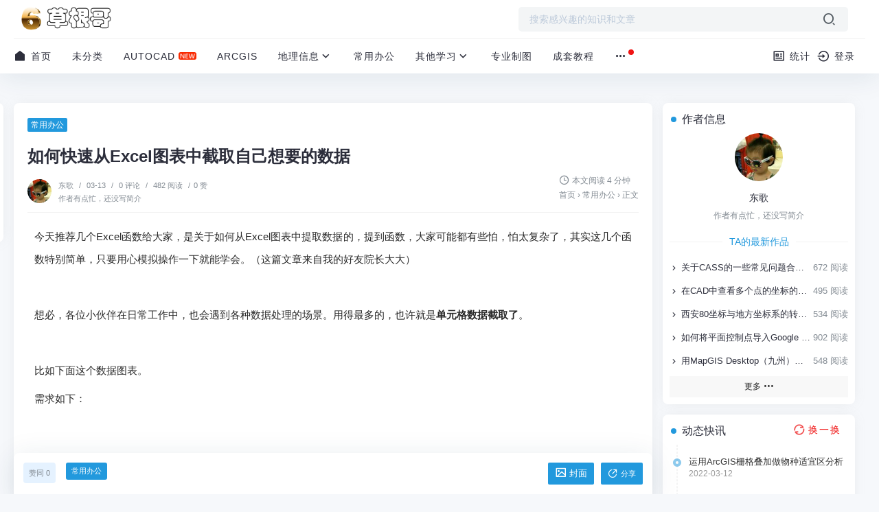

--- FILE ---
content_type: text/html; charset=UTF-8
request_url: http://www.cgg6.com/3652.html
body_size: 13687
content:


<!DOCTYPE HTML>
<html class="no-js">
<head>
<meta charset="UTF-8">
<meta http-equiv="X-UA-Compatible" content="IE=edge, chrome=1">
<meta name="renderer" content="webkit">
<meta name="viewport" content="width=device-width, initial-scale=1, maximum-scale=1">
<meta name="applicable-device" content="pc,mobile">  
<link rel="shortcut icon" href="/tuku/favicon.ico">  
<!--内容页-->
<title>如何快速从Excel图表中截取自己想要的数据 - 草根哥</title>
<meta name="description" content="今天推荐几个Excel函数给大家，是关于如何从Excel图表中提取数据的，提到函数，大家可能都有些怕，怕太复杂了，其实这几个函数特别简单，只要用心模拟操作一下就能学会。（这篇文章来自我的好友院长..." />
<meta name="generator" content="Typecho 1.2.1" />
<meta name="template" content="spimes" />
<link rel="pingback" href="http://www.cgg6.com/action/xmlrpc" />
<link rel="EditURI" type="application/rsd+xml" title="RSD" href="http://www.cgg6.com/action/xmlrpc?rsd" />
<link rel="wlwmanifest" type="application/wlwmanifest+xml" href="http://www.cgg6.com/action/xmlrpc?wlw" />
<link rel="alternate" type="application/rss+xml" title="如何快速从Excel图表中截取自己想要的数据 &raquo; 草根哥 &raquo; RSS 2.0" href="http://www.cgg6.com/feed/3652.html" />
<link rel="alternate" type="application/rdf+xml" title="如何快速从Excel图表中截取自己想要的数据 &raquo; 草根哥 &raquo; RSS 1.0" href="http://www.cgg6.com/feed/rss/3652.html" />
<link rel="alternate" type="application/atom+xml" title="如何快速从Excel图表中截取自己想要的数据 &raquo; 草根哥 &raquo; ATOM 1.0" href="http://www.cgg6.com/feed/atom/3652.html" />
<script type="text/javascript">
(function () {
    window.TypechoComment = {
        dom : function (id) {
            return document.getElementById(id);
        },
    
        create : function (tag, attr) {
            var el = document.createElement(tag);
        
            for (var key in attr) {
                el.setAttribute(key, attr[key]);
            }
        
            return el;
        },

        reply : function (cid, coid) {
            var comment = this.dom(cid), parent = comment.parentNode,
                response = this.dom('respond-post-3652'), input = this.dom('comment-parent'),
                form = 'form' == response.tagName ? response : response.getElementsByTagName('form')[0],
                textarea = response.getElementsByTagName('textarea')[0];

            if (null == input) {
                input = this.create('input', {
                    'type' : 'hidden',
                    'name' : 'parent',
                    'id'   : 'comment-parent'
                });

                form.appendChild(input);
            }

            input.setAttribute('value', coid);

            if (null == this.dom('comment-form-place-holder')) {
                var holder = this.create('div', {
                    'id' : 'comment-form-place-holder'
                });

                response.parentNode.insertBefore(holder, response);
            }

            comment.appendChild(response);
            this.dom('cancel-comment-reply-link').style.display = '';

            if (null != textarea && 'text' == textarea.name) {
                textarea.focus();
            }

            return false;
        },

        cancelReply : function () {
            var response = this.dom('respond-post-3652'),
            holder = this.dom('comment-form-place-holder'), input = this.dom('comment-parent');

            if (null != input) {
                input.parentNode.removeChild(input);
            }

            if (null == holder) {
                return true;
            }

            this.dom('cancel-comment-reply-link').style.display = 'none';
            holder.parentNode.insertBefore(response, holder);
            return false;
        }
    };
})();
</script>
<!--首页-->
<!--栏目页-->
<!--tag页-->
<!--tag页-->
<!--author页-->
<!--400(专题)页-->
<script>// Render blocking JS:
if (localStorage.theme) document.documentElement.setAttribute("data-theme", localStorage.theme);
</script>
<!-- 使用url函数转换相关路径 -->
<link rel="stylesheet" href="http://www.cgg6.com/usr/themes/spimes/css/bootstrap.min.css">
<link rel="stylesheet" href="http://www.cgg6.com/usr/themes/spimes/style.css?ver=5.0">
<link rel="stylesheet" href="http://www.cgg6.com/usr/themes/spimes/css/swiper.min.css?ver=5.0">
<link rel="stylesheet" href="http://www.cgg6.com/usr/themes/spimes/css/Remix/remixicon.css?ver=5.0" type="text/css" media="all">
<script src="http://www.cgg6.com/usr/themes/spimes/js/jquery.min.js"></script>
<script type='text/javascript'>window.SPZ = { BASE_site: "http://www.cgg6.com/",BASE_kx: "http://www.cgg6.com/sp/kx",BASE_gus: "http://www.cgg6.com/sp/gus",BASE_kxs: "http://www.cgg6.com/sp/kxs",BASE_kan: "http://www.cgg6.com/sp/kan" }
</script>
<!--[if lt IE 9]>
<script src="http://cdn.staticfile.org/html5shiv/r29/html5.min.js"></script>
<script src="http://cdn.staticfile.org/respond.js/1.3.0/respond.min.js"></script>
<![endif]-->  
<link rel="canonical" href="http://www.cgg6.com/3652.html"/>
<!-- 通过自有函数输出HTML头部信息 --> 
<!-- 首页og -->
<!-- 内容页og -->
<meta property="og:title" content="如何快速从Excel图表中截取自己想要的数据">
<meta property="og:type" content="article">
<meta property="og:url" content="http://www.cgg6.com/3652.html" />
 
<meta property="og:image" content="http://www.cgg6.com/usr/uploads/2022/03/20220313043418-622d744a4a46d.jpg">
<meta property="og:description" content="今天推荐几个Excel函数给大家，是关于如何从Exce...">
</head>
<body class=" " style="--theme: #2299DD;">  
<!--[if lt IE 8]>
<div class="browsehappy" role="dialog">当前网页 <strong>不支持</strong> 你正在使用的浏览器. 为了正常的访问, 请 <a href="https://browsehappy.com/">升级你的浏览器</a>.</div>
<![endif]-->
<div class="site-main spimes-container">
<div class="top-bar">  
<div class="container clearnav secnav">
<!--移动端按钮-->
<nav class="navbar navbar-inverse navbar-static-top">
<div class="container">
<div class="navbar-header">
<div class="m_nav-list" >
<a href="javascript:;" data-toggle="offcanvas" class="lines js-m-navlist">
<span class="line first-line"></span>
<span class="line second-line"></span>
<span class="line third-line"></span>
</a>
</div>
</div>
<div id="navbar" class="collapse navbar-collapse sidebar-offcanvas">
<!--移动导航s-->
  
<div class="mobile-sidebar-column">
<ul class="mobile-sidebar-menu ultop">
 
<li class="menu-item"><a href="http://www.cgg6.com/"><i class="ri-arrow-right-s-line ri-lg"></i>首页</a></li>
<li class="menu-item">
<a href="http://www.cgg6.com/category/uncategorized/" title="未分类">未分类</a>
</li>
<li class="menu-item">
<a href="http://www.cgg6.com/category/autocad/" title="AutoCAD">AutoCAD</a>
</li>
<li class="menu-item">
<a href="http://www.cgg6.com/category/arcgis/" title="ArcGIS">ArcGIS</a>
</li>
 
<li class="menu-item" >
<a ><i class="ri-arrow-right-s-fill ri-lg"></i>地理信息<div class="dropdown-sub-menu"><span class="ri-arrow-down-s-line ri-lg"></span></div></a>
<ul class="sub-menu">
<li class="menu-item">
<a href="http://www.cgg6.com/category/mapgisxiangguan/" title="Mapgis">Mapgis</a>
</li>
<li class="menu-item">
<a href="http://www.cgg6.com/category/cass/" title="Cass">Cass</a>
</li>
<li class="menu-item">
<a href="http://www.cgg6.com/category/aowei/" title="奥维">奥维</a>
</li>
</ul>
</li>
<li class="menu-item">
<a href="http://www.cgg6.com/category/bangong/" title="常用办公">常用办公</a>
</li>
 
<li class="menu-item" >
<a ><i class="ri-arrow-right-s-fill ri-lg"></i>其他学习<div class="dropdown-sub-menu"><span class="ri-arrow-down-s-line ri-lg"></span></div></a>
<ul class="sub-menu">
<li class="menu-item">
<a href="http://www.cgg6.com/category/diannaoxitong/" title="电脑系统">电脑系统</a>
</li>
<li class="menu-item">
<a href="http://www.cgg6.com/category/shiyongruanjian/" title="实用软件">实用软件</a>
</li>
<li class="menu-item">
<a href="http://www.cgg6.com/category/tupianyingyin/" title="图片影音">图片影音</a>
</li>
</ul>
</li>
<li class="menu-item">
<a href="http://www.cgg6.com/category/zhuanyezhitu/" title="专业制图">专业制图</a>
</li>
<li class="menu-item">
<a href="http://www.cgg6.com/category/chengtaojiaocheng/" title="成套教程">成套教程</a>
</li>
<li class="menu-item"> 
<a ><i class="ri-arrow-right-s-fill ri-lg"></i>其他<div class="dropdown-sub-menu"><span class="ri-arrow-down-s-line ri-lg"></span></div></a>
<ul class="sub-menu">
   
<li class="menu-item"><a href="http://www.cgg6.com/liuyan.html" title="留言板">留言板</a></li></ul>  
</li> 

</ul>
</div>
<!--移动导航e-->
</div><!--/.nav-collapse -->
</div>
</nav> 
<div class="top-bar-left pull-left navlogo">
<a href="http://www.cgg6.com/" class="logo box">
<img src="/tuku/zhulogo.png" class="logo-light" id="logo-light" alt="草根哥" />
<img src="/tuku/zhulogo.png" class="logo-dark d-none" id="logo-dark" alt="草根哥" />
<b class="shan"></b>
</a>
</div>
<div class="search-warp clearfix">
<form method="get" action="">
<div class="search-area" >
<input class="search-input" placeholder="搜索感兴趣的知识和文章" type="text" name="s" autocomplete="off" id="soblur">
<!--弹出-->
<ul class="dropdown-menu top_so">
<li><a href="http://www.cgg6.com/7268.html"><span class="rank ran1">1</span> mapgis6.7全套简明学习资料 <i class="view">3.2k 阅读</i></a></li><li><a href="http://www.cgg6.com/7256.html"><span class="rank ran2">2</span> mapgis6.7全套学习资料，包含多套内容 <i class="view">2.7k 阅读</i></a></li><li><a href="http://www.cgg6.com/7262.html"><span class="rank ran3">3</span> cass从入门到精通全套学习资料，包括多个版.... <i class="view">2.6k 阅读</i></a></li><li><a href="http://www.cgg6.com/7249.html"><span class="rank ran4">4</span> arcgis全套学习资料（含多个版本） <i class="view">2.4k 阅读</i></a></li><!--历史-->
<li><span class="vhiy">历史记录：</span></li>
<div class="so_list">
<div id="jl_viewHistory"></div>
<!--历史-->
<div class="s_tag">
<!--专题-->
<ul class="aui-down-menu-list"></ul>
<!--专题-->
</div></div>
</ul>
<!--弹出-->
</div>
<button class="showhide-search search-form-input" type="submit"><i class="ri-search-2-line ri-lg"></i></button>
</form>
</div>
<!--手机端s-->
<div class="top-bar-right pull-right text-right mobs">
<div class="top-admin">	
<a href="javascript:;" id="soStats" class="sostats_click"><i id="soico" class="ri-search-2-line ri-lg"></i> 搜索</a>
<a href="http://www.cgg6.com/admin/login.php"><i class="ri-login-circle-line ri-lg"></i> 登录</a>
 
<!--搜索框开始-->
<div class="navbar-search socollapse sostats" id="navbar-search" style="">
			<div class="container">
				<form method="get" role="search" id="searchform" class="searchform shadow" action="">
					<div class="input-group">
						<input type="text" name="s" id="s" placeholder="请输入搜索关键词并按回车键…" class="form-control" required="" >
						<div class="input-group-append">
						<button class="btn btn-nostyle" type="submit"><i class="ri-search-2-line"></i></button>
						</div>
					</div>
<!-- /input-group -->
				</form>
			</div>
</div>
   
</div>
</div>
<!--手机端e-->			
</div>  
<!--s-->
<div class="new_header container clearnav">  
<div class="top-bar-left pull-left navs">
 
<div class="top-bar-title post_no" id="post_top_title"><a href="http://www.cgg6.com/"><i class="ri-home-fill ri-lg"></i></a> 如何快速从Excel图表中截取自己想要的数据</div> 
<nav class="top-bar-navigation">
<ul class="top-bar-menu">
<li class="menu-item"><a href="http://www.cgg6.com/"><i class="ri-home-fill ri-lg"></i> 首页</a></li>					
<!--pc导航s-->              
<li class="nav-s"><a href="http://www.cgg6.com/category/uncategorized/" title="未分类">  未分类</a></li>
                  
<li class="nav-s"><a href="http://www.cgg6.com/category/autocad/" title="AutoCAD">  AutoCAD</a></li>
                  
<li class="nav-s"><a href="http://www.cgg6.com/category/arcgis/" title="ArcGIS">  ArcGIS</a></li>
                  
<li class="drop-down"><a  href="http://www.cgg6.com/category/dilixinxi/" >地理信息<i class="ri-arrow-down-s-line ri-lg"></i></a><ul class="aui-nav-dow"><li><a href="http://www.cgg6.com/category/mapgisxiangguan/" title="Mapgis">Mapgis</a></li><li><a href="http://www.cgg6.com/category/cass/" title="Cass">Cass</a></li><li><a href="http://www.cgg6.com/category/aowei/" title="奥维">奥维</a></li></ul>
</li>
                  
                  
                  
                  
<li class="nav-s"><a href="http://www.cgg6.com/category/bangong/" title="常用办公">  常用办公</a></li>
                  
<li class="drop-down"><a  href="http://www.cgg6.com/category/qitaxuexi/" >其他学习<i class="ri-arrow-down-s-line ri-lg"></i></a><ul class="aui-nav-dow"><li><a href="http://www.cgg6.com/category/diannaoxitong/" title="电脑系统">电脑系统</a></li><li><a href="http://www.cgg6.com/category/shiyongruanjian/" title="实用软件">实用软件</a></li><li><a href="http://www.cgg6.com/category/tupianyingyin/" title="图片影音">图片影音</a></li></ul>
</li>
                  
                  
                  
                  
<li class="nav-s"><a href="http://www.cgg6.com/category/zhuanyezhitu/" title="专业制图">  专业制图</a></li>
                  
<li class="nav-s"><a href="http://www.cgg6.com/category/chengtaojiaocheng/" title="成套教程">  成套教程</a></li>
                  
<li class="drop-down"> <i class="msg_remind" style="display: inline;"></i>
<a href="#"><i class="ri-more-fill ri-lg"></i></a>
<ul class="aui-nav-dow">
   
<li><a href="http://www.cgg6.com/liuyan.html" title="留言板">留言板</a></li></ul>  
</li>
<!--pc导航e-->
</ul>
<div id="sidebar-toggle" class="sidebar-toggle">
<span></span>
</div>
</nav>
</div>
<div class="top-bar-right pull-right text-right">
<div class="top-admin">
<!--站点统计开始-->              
<a href="javascript:;" id="mStats" class="stats_click"><i class="ri-profile-line ri-lg"></i> 统计		<div class="stats">
							<ul>
																					<li>文章总数：855 篇</li>
							<li>评论总数：0 条</li>
							<li>分类总数：14 个</li>
							<li>最后更新：2024年08月03日</li>
							</ul>
		</div></a>
					<!--站点统计结束-->
					    						<div class="login avt_tl">
			            			                <i class="ri-login-circle-line ri-lg"></i><span> 登录			                <!--s-->
			                <div class="header__dropdown"> 
			
<div class="login-div notlogin">
<div class="info">
<div class="info-thumb"> <i class="thumb" style="background-image:url(http://www.cgg6.com/usr/themes/spimes/images/wu-user.png);"></i> </div>
<h2 class="user-name">您还未登录</h2>
<h4 class="user-info">登录体验更多功能</h4>
<a href="http://www.cgg6.com/admin/login.php" class="modal-open btn btn-orange info-btn"><i class="ri-login-circle-line ri-lg"></i> 立即登录 </a>

</div>

</div>

<style>
.login-div {
    background: #fff;
    border-radius: 3px;
    overflow: hidden;
}
.login-div .info {
   
    position: relative;
    padding: 10px 80px;
}
.login-div .info .info-thumb {
    width: 50px;
    position: absolute;
    left: 10px;
    top: 8px;
    border: 4px solid #fff;
    box-shadow: 0 0 30px 0 #eee;
    border-radius: 100%;
}
.login-div .info .info-thumb .thumb {
    padding-top: 100%;
    border-radius: 100%;
    transition: none;
}
.login-div .info h2 {
    font-size: 14px;
    color: #333;
    margin-bottom: 6px;
    line-height: 1.5;
    height: 1.5em;
    overflow: hidden;
}
.login-div .info h4 {
    font-size: 12px;
    color: #888;
    font-weight: normal;
    line-height: 1.5;
    height: 1.5em;
    overflow: hidden;
    margin-bottom: 0px;
}
.login-div .info .info-btn {
        position: absolute;
    right: 20px;
    top: 15px;
    padding: 2px 10px;
    z-index: 10;
    font-size: 12px;
}
.login-div .info .info-btn:hover{ color:#fff; }
</style>
			
</div>			                <!--e-->
			                </span>
			            			            </div>
			            						                
                    <!--夜间白天-->
				</div></div></div>
<!--e-->  
	<div id="percentageCounter"></div>
	</div><!-- .top-bar -->
	<div class="container">
	<main id="main" class="site-main">	 
	<div class="row">
	<div class="col-md-9 contpost" id="content">  
     

      
                
		<article class="post ">
			<header class="entry-header page-header" >
			    <div class="">            
				<span class="badge badge-hot"><a href="http://www.cgg6.com/category/bangong/">常用办公</a></span>
				                </div>
				<h1 class="entry-title page-title">如何快速从Excel图表中截取自己想要的数据</h1>
								<div class="contimg">
				<div class="author-infos" data-id="2"><img src="//thirdqq.qlogo.cn/g?b=qq&nk=569567288&s=100" srcset="//thirdqq.qlogo.cn/g?b=qq&nk=569567288&s=100" class="avatar" height="35" width="35">				<div class="author-info-card"></div>
				</div>
				</div>
								<div class="entry-meta contpost-meta">	
				    				    <a href="http://www.cgg6.com/author/2">
				    东歌					</a><span class="separator">/</span>
															<time datetime="2022-03-13T12:34:00+08:00">03-13</time>
										<span class="separator">/</span>
					<a href="http://www.cgg6.com/3652.html#comments">0 评论</a>
					<span class="separator">/</span>
					482 阅读
					<span class="separator">/</span>0  赞
															<div class="post-intro">作者有点忙，还没写简介</div>
									</div>
				<div class="postArticle-meta">
				<i class="ri-time-line ri-lg"></i> 本文阅读 4 分钟
				<div class="site-lins">
<!-- 页面为文章单页时 -->
<span><a href="http://www.cgg6.com/" title="草根哥">首页</a> <span class="sep">›</span> <a href="http://www.cgg6.com/category/bangong/">常用办公</a> <span class="sep">›</span> 正文</span>
</div>				</div>
				<div class="border-theme"></div>
			</header>
			<!--文章上方广告-->
                        <!--文章上方广告-->
            <div >               
			<div class="entry-content clearfix">
			    			    <p>今天推荐几个Excel函数给大家，是关于如何从Excel图表中提取数据的，提到函数，大家可能都有些怕，怕太复杂了，其实这几个函数特别简单，只要用心模拟操作一下就能学会。（这篇文章来自我的好友院长大大）</p><p><br /></p><p>想必，各位小伙伴在日常工作中，也会遇到各种数据处理的场景。用得最多的，也许就是<strong>单元格数据截取了</strong>。</p><p><br /></p><p>比如下面这个数据图表。</p><p>需求如下：</p><p><br /></p><blockquote>
<p>【工号】提取前三位，作为新的工号；</p>
<p>【身份证号码】提取出生日期；</p>
<p>【联系电话】提取区号；</p>
<p>【手机号码】提取后四位，作为通行密码。</p></blockquote>
<p><br /></p>
<p><img src="http://www.cgg6.com/usr/uploads/2022/03/20220313043418-622d744a4a46d.jpg" /><br /></p>
<p>来，今天给你介绍的几个函数包括：</p>
<p><br /></p>
<ul class=" list-paddingleft-2">
<li>
<p><strong>LEFT函数、RIGHT函数、MID函数</strong></p></li>
<li>
<p><strong>配套FIND函数</strong></p></li></ul>
<p><br /></p>
<p><strong>1、LEFT函数</strong></p>
<p><br /></p>
<p>LEFT函数用于<strong>从一个文本字符串的第一个字符开始返回指定个数的字符，</strong>语法是：<strong>LEFT( string, n )</strong>。</p>
<p><br /></p>
<p>案例：</p>
<p>LEFT函数适用于提取【工号】前三位，输入公式<strong>【=LEFT（B3，3）】</strong>，即可得到新的工号。表示从B3这个单元格的文本字符串中，截取前三个字符。<br /></p>
<p><br /></p>
<p><img src="http://www.cgg6.com/usr/uploads/2022/03/20220313043418-622d744a622d9.jpg" /><br /></p>
<p><strong><br /></strong></p>
<p><strong>2、MID函数</strong></p>
<p><strong><br /></strong></p>
<p>MID函数作用是<strong>从一个字符串中截取出指定数量的字符</strong>，语法是：<strong>MID(text, start_num, num_chars)</strong>。</p>
<p><br /></p>
<p>案例：</p>
<p>MID函数适用于【身份证号码】提取出生日期，年份首位在单元格中的第7位，出生日期总长度为8，输入公式【=MID（E3，7，8）】，即可提取出生日期。</p>
<p><br /></p>
<p><img src="http://www.cgg6.com/usr/uploads/2022/03/20220313043418-622d744a7fa58.jpg" /><br /></p>
<p><strong><br /></strong></p>
<p><strong>3、FIND函数</strong></p>
<p><br /></p>
<p>Find函数用来<strong>对原始数据中某个字符串进行定位，以确定其位置</strong>。Find函数进行定位时，<strong>总是从指定位置开始，返回找到的第一个匹配字符串的位置</strong>，而不管其后是否还有相匹配的字符串。语法是：<strong>FIND(find_text,within_text,start_num)。</strong></p>
<p><br /></p>
<p>案例：</p>
<p>提取【联系电话】区号，由于区号长度不一致，不能使用LEFT函数和MID函数的简单用法，需要通过定位“-”特殊标识符，来提取区号，输入公式【=MID(G3,1,FIND("-",G3,1)-1)】。</p>
<p><br /></p>
<blockquote>
<p>此处应注意，FIND函数找出“-”特殊标识符的位置有所不同，某些单元格为第4位，另一些是第5位。</p></blockquote>
<p><br /></p>
<p><img src="http://www.cgg6.com/usr/uploads/2022/03/20220313043418-622d744a973ad.jpg" /><br /></p>
<p><br /></p>
<p><strong><strong>4、RIGHT函数</strong></strong></p>
<p><br /></p>
<p>RIGHT函数的功能是<strong>从字符串右端取指定个数字符，</strong>语法是：<strong>RIGHT( string, n )</strong>。</p>
<p><br /></p>
<p>案例：</p>
<p>RIGHT函数适用于提取【手机号码】后四位，输入公式【=RIGHT（I3，4）】，即可得到通行密码。<br /></p>
<p><br /></p>
<p><img src="http://www.cgg6.com/usr/uploads/2022/03/20220313043418-622d744aad287.jpg" /></p>
<p><br /></p>
<p>好了，几种常用的数据提取场景和对应的函数已经介绍完了，大家都学会了吗？</p> 
			     
              
                                <div class="Copyrightnew">本文来自投稿，不代表本站立场，如若转载，请注明出处：<input id="informationurl" value="http://www.cgg6.com/3652.html"></div>               
                 
              </div>  
              	
              </div>
            <footer class="sider-footer">
		<div class="pos-r clearfix">
		<div class="share-box ">

        <div class="weixin mouh" id="share-weixin" title="微信分享">
			<i class="ri-wechat-line"></i>
			<div class="wx-t-x pos-a hide box" id="weixin-box">
		        <img class="qrcode fl bor-3" src="http://www.cgg6.com/usr/themes/spimes/poster/api.php?url=http://www.cgg6.com/3652.html">
		    </div>
		</div>
        <span class="dot"></span>
        <!--<a href=""  class="qzone">
		<i class="icon iconfont icon-QQkongjian"></i>
		</a>
        <span class="dot"></span>-->
        <a href="javascript:Share('tqq')" class="qq" title="QQ分享">
		<i class="ri-qq-line"></i>
		</a>
        <span class="dot"></span>
        <a href="javascript:Share('sina')" class="weibo" title="微博分享">
		<i class="ri-weibo-line"></i>
		</a>
		
        <span class="dot"></span>
        <a href="javascript:;" class="copy-share-item" title="复制链接">
		<i class="ri-file-copy-line"></i>
		</a> 
		
		<span class="dot"></span>
		<!--点赞s-->
		 
        <span title="点赞" class="izan" id="agree-btn" data-cid="3652" data-url="http://www.cgg6.com/3652.html">
		<i class="ri-heart-line"></i>
		<p class="agree-num">0</p>
		</span> 
		<!--点赞e-->
	    </div>
		</div>
</footer>  
<div class="sider-footer-user post_no">
<div class="author-infos" data-id="2"><img src="//thirdqq.qlogo.cn/g?b=qq&nk=569567288&s=100" srcset="//thirdqq.qlogo.cn/g?b=qq&nk=569567288&s=100" class="avatar" height="30" width="30"><div class="author-info-card"></div></div>
</div>
 
			<footer class="entry-footer " id="footfix">
			    <div class="entry-bar-inner">
				<div class="post-tags">
				   
				<a href="http://www.cgg6.com/category/bangong/">常用办公</a>                				</div>
				<div class="readlist">
				<div href="javascript:;" id="mClick" class="mobile_click">
                    <div class="share">					
					<div class="Menu-item"><a href="javascript:Share('tqq')"><i class="ri-qq-line ri-lg"></i> QQ 分享</a></div>
					<div class="Menu-item"><a href="javascript:Share('sina')"><i class="ri-weibo-line ri-lg"></i> 微博分享</a></div>
					<div class="Menu-item"><i class="ri-wechat-line ri-lg"></i> 微信分享<img src="http://www.cgg6.com/usr/themes/spimes/poster/api.php?url=http://www.cgg6.com/3652.html"/>
				</div></div>
				<div><i class="ri-share-circle-line ri-lg" title="分享转发"> </i>分享</div>
				</div>
				<div class="read_outer"><a class="comiis_poster_a" href="javascript:;" title="生成封面"><i class="ri-image-line ri-lg"></i> 封面</a></div>				</div>
				</div>
			</footer>
			</article>
<!--下一篇上一篇--> 
<div class="entry-page">
<div class="entry-page-prev j-lazy" style="background-image: url(http://www.cgg6.com/usr/uploads/2022/03/20220313043331-622d741b1e322.jpg)"><a href="http://www.cgg6.com/3642.html"> <span>Excel数据多重筛选，请用函数解决</span> </a><div class="entry-page-info"> <span class="pull-left">« 上一篇</span> <span class="pull-right">03-13</span></div></div><div class="entry-page-next j-lazy" style="background-image: url(http://www.cgg6.com/usr/uploads/2022/03/20220313043511-622d747f2d23a.jpg)"><a href="http://www.cgg6.com/3672.html"><span>wps设置部分页面方向为横向的方法</span> </a><div class="entry-page-info"> <span class="pull-right">下一篇  »</span> <span class="pull-left">03-13</span></div></div> 
</div>
<!--下一篇上一篇-->
	  
	<!--相关文章s-->  
    						
<div class="part-mor">
  <h3 class="section-title">
   <span><i class="ri-shuffle-line ri-lg"></i> 随机推荐 </span>    
 </h3>
  <div class="section-cont">
    <div class="items">	  
	  <div class="item"><div class="hunter-item"><a href="http://www.cgg6.com/7962.html"><div class="hunter-thumb"><i class="thumb " style="background-image:url(http://www.cgg6.com/usr/themes/spimes/images/thumbs/adimg.png)"><i class="mask"></i></i></div><h2>iPhone如何备份手机中的奥维地图数据？</h2><!--<h4><span class="hunter-tag btn btn-default">0 评论</span> <span class="hunter-product">09-23</span></h4>--></a></div></div><div class="item"><div class="hunter-item"><a href="http://www.cgg6.com/1035.html"><div class="hunter-thumb"><i class="thumb " style="background-image:url(http://www.cgg6.com/usr/uploads/2022/03/20220313005719-622d416f66f93.jpg)"><i class="mask"></i></i></div><h2>CASS启动太慢怎么办？这里教你CASS启动加速设置的方法</h2><!--<h4><span class="hunter-tag btn btn-default">0 评论</span> <span class="hunter-product">03-13</span></h4>--></a></div></div><div class="item"><div class="hunter-item"><a href="http://www.cgg6.com/4346.html"><div class="hunter-thumb"><i class="thumb " style="background-image:url(http://www.cgg6.com/usr/uploads/2022/03/20220313053240-622d81f830cd8.jpg)"><i class="mask"></i></i></div><h2>如何利用photoshop绘制立体质感玻璃图标icon！</h2><!--<h4><span class="hunter-tag btn btn-default">0 评论</span> <span class="hunter-product">03-13</span></h4>--></a></div></div><div class="item"><div class="hunter-item"><a href="http://www.cgg6.com/7916.html"><div class="hunter-thumb"><i class="thumb " style="background-image:url(http://www.cgg6.com/usr/uploads/2024/07/3zs2gukhzf1251.png)"><i class="mask"></i></i></div><h2>奥维PC版标签附件的添加及设置说明</h2><!--<h4><span class="hunter-tag btn btn-default">0 评论</span> <span class="hunter-product">08-11</span></h4>--></a></div></div>  
	  		  
	  </div>
  </div>
</div> 
	<!--相关文章e-->
		</div>
	<div class="col-md-3 widget-area " id="secondary">
   
        <section class="widget abautor g_m_i">
        <h4 class="widget-title"><span>作者信息</span></h4>
        <div class="widget-list"> 
        <div class="av_v">  
		<a class="av_v_img author-infos author-left" data-id="2" href="http://www.cgg6.com/author/2"><img class="widget-about-image" src="//thirdqq.qlogo.cn/g?b=qq&nk=569567288&s=100" srcset="//thirdqq.qlogo.cn/g?b=qq&nk=569567288&s=100" class="avatar avatar-140 photo" height="70" width="70">		
			<div class="author-info-card"><!--作者卡片--></div>
        </a>
              
        </div>
        <div class="widget-about-intro">
        <div class="name">东歌</div>
        <div class="widget-intro">作者有点忙，还没写简介</div>
		<div class="widget-article-newest"><span>TA的最新作品</span></div>
		<ul class="posts-widget"><li><div class="widget-posts-text"><a class="widget-posts-title" href="http://www.cgg6.com/6879.html" title="关于CASS的一些常见问题合集，值得收藏！"><i class="ri-arrow-right-s-line ri-lg"></i> 关于CASS的一些常见问题合集，值得收藏！</a><div class="widget-posts-meta"><i>672 阅读</i></div></div></li><li><div class="widget-posts-text"><a class="widget-posts-title" href="http://www.cgg6.com/6858.html" title="在CAD中查看多个点的坐标的方法"><i class="ri-arrow-right-s-line ri-lg"></i> 在CAD中查看多个点的坐标的方法</a><div class="widget-posts-meta"><i>495 阅读</i></div></div></li><li><div class="widget-posts-text"><a class="widget-posts-title" href="http://www.cgg6.com/6432.html" title="西安80坐标与地方坐标系的转换方法技巧"><i class="ri-arrow-right-s-line ri-lg"></i> 西安80坐标与地方坐标系的转换方法技巧</a><div class="widget-posts-meta"><i>534 阅读</i></div></div></li><li><div class="widget-posts-text"><a class="widget-posts-title" href="http://www.cgg6.com/6379.html" title="如何将平面控制点导入Google Earth、奥维互动地图及奥维APP里面？"><i class="ri-arrow-right-s-line ri-lg"></i> 如何将平面控制点导入Google Earth、奥维互动地图及奥维APP里面？</a><div class="widget-posts-meta"><i>902 阅读</i></div></div></li><li><div class="widget-posts-text"><a class="widget-posts-title" href="http://www.cgg6.com/6358.html" title="用MapGIS Desktop（九州）制作专题地图"><i class="ri-arrow-right-s-line ri-lg"></i> 用MapGIS Desktop（九州）制作专题地图</a><div class="widget-posts-meta"><i>548 阅读</i></div></div></li></ul>
        </div>           
        </div>
        
<div class="viewAll">
<a href="http://www.cgg6.com/author/2"  class="btn btn-default"> 更多 <i class="ri-more-fill ri-lg"></i> </a>
</div>
        
    </section>
	     

<!--快讯-->
<section class="widget g_m_i widget_kuaixun">
<h4 class="widget-title"><span>动态快讯</span></h4>
<button data-cid="time" type="button" id="btn_time" class="right" aria-label="换一换热榜" >
<img class="boxtime rotate" src="/tuku/zhuanquanquan.png">
<span>换一换</span></button>
<ul class="widget-kx-list">
<div class='postpj'><div class='loading-5'><i></i><i></i></div></div>
<div class="settips">请配置好页面缩略名选项</div> 
</ul>
</section>   

<!--快讯-->

  
 
<section class="widget g_m_i">
<h4 class="widget-title"><span>热门文章</span></h4>
<div class="list-rounded my-n2">
 
<div class='py-2'><div class='list-item list-overlay-content'><div class='media media-2x1'><a class='media-content' href='http://www.cgg6.com/7268.html'  style='background-image:url(http://www.cgg6.com/usr/uploads/2022/12/quantaojianming.png);'><span class='overlay'></span></a></div><div class='list-content'><div class='list-body'><a href='http://www.cgg6.com/7268.html' class='list-title h-2x'>mapgis6.7全套简明学习资料</a></div><div class='list-footer'><div class='text-muted text-xs'>3.2k 阅读 ，<time class='d-inline-block'>12-26</time></div></div></div></div></div><div class='py-2'><div class='list-item list-overlay-content'><div class='media media-2x1'><a class='media-content' href='http://www.cgg6.com/7256.html'  style='background-image:url(http://www.cgg6.com/usr/uploads/2022/12/mapgis6720220507222510566_副本.png);'><span class='overlay'></span></a></div><div class='list-content'><div class='list-body'><a href='http://www.cgg6.com/7256.html' class='list-title h-2x'>mapgis6.7全套学习资料，包含多套内容</a></div><div class='list-footer'><div class='text-muted text-xs'>2.7k 阅读 ，<time class='d-inline-block'>12-24</time></div></div></div></div></div><div class='py-2'><div class='list-item list-overlay-content'><div class='media media-2x1'><a class='media-content' href='http://www.cgg6.com/7262.html'  style='background-image:url(http://www.cgg6.com/usr/uploads/2022/12/%E5%BE%AE%E4%BF%A1%E5%9B%BE%E7%89%87_20221221230909_%E5%89%AF%E6%9C%AC.png);'><span class='overlay'></span></a></div><div class='list-content'><div class='list-body'><a href='http://www.cgg6.com/7262.html' class='list-title h-2x'>cass从入门到精通全套学习资料，包括多个版本</a></div><div class='list-footer'><div class='text-muted text-xs'>2.6k 阅读 ，<time class='d-inline-block'>12-25</time></div></div></div></div></div><div class='py-2'><div class='list-item list-overlay-content'><div class='media media-2x1'><a class='media-content' href='http://www.cgg6.com/7249.html'  style='background-image:url(http://www.cgg6.com/usr/uploads/2022/12/arcgis%E5%85%A8%E5%A5%97%E5%AD%A6%E4%B9%A0%E8%B5%84%E6%96%99.png);'><span class='overlay'></span></a></div><div class='list-content'><div class='list-body'><a href='http://www.cgg6.com/7249.html' class='list-title h-2x'>arcgis全套学习资料（含多个版本）</a></div><div class='list-footer'><div class='text-muted text-xs'>2.4k 阅读 ，<time class='d-inline-block'>12-22</time></div></div></div></div></div>  
</div>
</section>
  
  
  
 
  
  
  
  
<section class="widget widget-hunter-topics g_m_i">
	<h4 class="widget-title"><span>标签TAG</span></h4>
	<div class="items">	  
    <div class="item "><div class="wall-item"><a href="http://www.cgg6.com/tag/%E5%A5%A5%E7%BB%B4/" rel="tag"><h2> <i class="clr_orange">#</i> 奥维 </h2></a></div></div>
    <div class="item "><div class="wall-item"><a href="http://www.cgg6.com/tag/autocad/" rel="tag"><h2> <i class="clr_orange">#</i> autocad </h2></a></div></div>
    <div class="item "><div class="wall-item"><a href="http://www.cgg6.com/tag/mapgis/" rel="tag"><h2> <i class="clr_orange">#</i> mapgis </h2></a></div></div>
    <div class="item "><div class="wall-item"><a href="http://www.cgg6.com/tag/arcgis/" rel="tag"><h2> <i class="clr_orange">#</i> arcgis </h2></a></div></div>
</div>
</section>
    
   	<div class="widget-fixed">
    </div></div>
		
	</div>
</main>
</div><!-- .container -->
<footer class="site-footer ">
    <div class="site-info clearfix">
        <div class="container">        
		<!--左边-->
        <div class="footer-left">
            <div class="footer-l-top">
			</div>
            <!-- 友情链接 -->               
            <div class="footer-l-btm">
            <p><i class="ri-medal-line ri-lg"></i> 草根哥（www.cgg6.com）是一个以分享AutoCAD制图和arcgis自学教程及实用技术经验为主，同时汇集了计算机技术、常用办公、实用软件等多类学习资料的网站。感谢您的关注与支持。 页面执行：103 ms</p>
			<p><a href="https://beian.miit.gov.cn/" rel="external nofollow" target="_blank"> 冀ICP备16025624号-8</a><img src="/tuku/wangjingtubiao.png" alt="草根哥公安备案"/><a>冀公网安备13010202003528号</a></p>
						</div>
            <script> var _hmt = _hmt || []; (function() {   var hm = document.createElement("script");   hm.src = "https://hm.baidu.com/hm.js?31c77780504cb65112ad6c6e1885b4e7";   var s = document.getElementsByTagName("script")[0];    s.parentNode.insertBefore(hm, s); })(); </script>            <!-- 友情链接 end -->
        </div>
		<!--右边-->
        <div class="footer-right ewms">
        <!--s-->
        <div class="like">
                <h3><br>更多免费资源<br><br>关注草根哥</h3>
		
        </div>
                <div class="fright-qrcode">
        <img src="http://www.cgg6.com/tuku/caogengeerweima.png">    
        </div>
                <!--e-->
        </div>
        </div>
    </div>    
</footer>
<div class="progress-wrap">
		<svg class="progress-circle svg-content" width="100%" height="100%" viewBox="-1 -1 102 102">
			<path d="M50,1 a49,49 0 0,1 0,98 a49,49 0 0,1 0,-98"/>
		</svg>
</div>
</div>
<script src="http://www.cgg6.com/usr/themes/spimes/js/jquery.pjax.js"></script>
<script src="http://www.cgg6.com/usr/themes/spimes/js/swiper.min.js"></script>
<link rel="stylesheet" href="http://www.cgg6.com/usr/themes/spimes/owo/dist/OwO.min.css" type="text/css" media="all">
<script src="http://www.cgg6.com/usr/themes/spimes/owo/dist/OwO.js"></script>
<script type="text/javascript">
function Share(pType){
var pTitle = "如何快速从Excel图表中截取自己想要的数据"; //待分享的标题
var pImage = "http://www.cgg6.com/usr/uploads/2022/03/20220313043418-622d744a4a46d.jpg"; //待分享的图片
var pContent = "今天推荐几个Excel函数给大家，是关于如何从Excel图表中提取数据的，提到函数，大家可能都有些怕，怕太复杂了，其实这几个函数特别简单，只要用心模拟操作..."; //待分享的内容
var pUrl = window.location.href; //当前的url地址
var pObj = jQuery("div[class='yogo_hc']").find("h4");
if(pObj.length){ pTitle = pObj.text();}
var pObj = jQuery("div[class='yogo_hcs']").find("em");
if(pObj.length){ pContent = pObj.text();  }
var pObj = jQuery("div[class='con_cons']").find("img");
if(pObj.length){ pImage = jQuery("div[class='con_cons']").find("img",0).attr("src");}
shareys(pType, pUrl, pTitle,pImage, pContent);
}
</script>

<div class="mobile-overlay"></div>
  
<script src="http://www.cgg6.com/usr/themes/spimes/js/script.js?ver=5.0"></script>
<script src="http://www.cgg6.com/usr/themes/spimes/js/viewhistory.js?ver=5.0"></script>
<script type="text/javascript">hljs.initHighlightingOnLoad();</script> 
<script>$(function() {$(".scrollLoading").scrollLoading();});</script>
<script>
jl_viewHistory({
    limit: 5,
    storageKey: 'jl_viewHistory',
    primaryKey: 'url',
    addHistory:  true ,
    titleSplit: '|'
});
</script>
<script type="text/javascript">
$(".entry-content img").each(function(){
var imgsec=$(this).attr("src");
var index= imgsec.lastIndexOf(".");
//获取后缀
var ext = imgsec.substr(index+1);
if(isAssetTypeAnImage(ext)){
if($(this).hasClass("ctn_img")){ 
$(this).attr({"data-url":imgsec+"","src":"http://www.cgg6.com/usr/themes/spimes/images/piex.gif"});
$(this).addClass("scrollLoading");
}}});
</script>
<nocompress><script src="http://www.cgg6.com/usr/themes/spimes/poster/js/html2canvas.min.js"></script>
<script src="http://www.cgg6.com/usr/themes/spimes/poster/js/common.js"></script>

<script>
	var poster_open = 'on';
	var txt1 = '长按识别二维码查看';
	var txt2 = '草根哥';
    var comiis_poster_start_wlat = 0;
	var comiis_rlmenu =  1;
	var comiis_nvscroll =  0;
    var comiis_poster_time_baxt;
    $(document).ready(function(){
        $(document).on('click', '.comiis_poster_a', function(e) {
            show_comiis_poster_ykzn();
        });
    });
    function comiis_poster_rrwz(){
        setTimeout(function(){
            html2canvas(document.querySelector(".comiis_poster_box_img"), {scale:2,useCORS:true}).then(canvas => {
                var img = canvas.toDataURL("image/jpeg", .9);
                document.getElementById('comiis_poster_images').src = img;
                $('.comiis_poster_load').hide();
                $('.comiis_poster_imgshow').show();
            });
        }, 100);
    }
    function show_comiis_poster_ykzn(){
        if(comiis_poster_start_wlat == 0){
            comiis_poster_start_wlat = 1;
            popup.open('<img src="http://www.cgg6.com/usr/themes/spimes/poster/img/imageloading.gif" class="comiis_loading">');
			var url = window.location.href.split('#')[0];
			url = encodeURIComponent(url);
            var html = '<div id="comiis_poster_box" class="comiis_poster_nchxd">\n' +
                '<div class="comiis_poster_box">\n' +
                '<div class="comiis_poster_okimg">\n' +
                '<div style="padding:150px 0;" class="comiis_poster_load">\n' +
                '<div class="loading_color">\n' +
                '  <span class="loading_color1"></span>\n' +
                '  <span class="loading_color2"></span>\n' +
                '  <span class="loading_color3"></span>\n' +
                '  <span class="loading_color4"></span>\n' +
                '  <span class="loading_color5"></span>\n' +
                '  <span class="loading_color6"></span>\n' +
                '  <span class="loading_color7"></span>\n' +
                '</div>\n' +
                '<div class="comiis_poster_oktit">正在生成海报, 请稍候</div>\n' +
                '</div>\n' +
                '<div class="comiis_poster_imgshow" style="display:none">\n' +
                '<img src="" class="vm" id="comiis_poster_images">\n' +
                '<div class="comiis_poster_oktit">↑长按上图保存图片分享</div>\n' +
                '</div>\n' +
                '</div>\n' +
                '<div class="comiis_poster_okclose"><a href="javascript:;" class="comiis_poster_closekey"><img src="http://www.cgg6.com/usr/themes/spimes/poster/img/poster_okclose.png" class="vm"></a></div>\n' +
                '</div>\n' +
                '<div class="comiis_poster_box_img">\n' +
                '<div class="comiis_poster_img"><img src="http://www.cgg6.com/usr/uploads/2022/03/20220313043418-622d744a4a46d.jpg" class="vm" id="comiis_poster_image"></div>\n' +
                '<div class="comiis_tets"><div class="comiis_poster_time">2023-11-19</div><div class="comiis_uimg">作者:东歌</div></div>\n' +
                '<div class="comiis_poster_tita">如何快速从Excel图表中截取自己想要的数据</div>\n' +
                '<div class="comiis_poster_txta">今天推荐几个Excel函数给大家，是关于如何从Excel图表中提取数据的，提到函数，大家可能都有些怕，怕太复杂了，其实这几个...</div><div class="comiis_poster_x guig"></div>\n' +
                '<div class="comiis_poster_foot">\n' +
                '<img src="http://www.cgg6.com/usr/themes/spimes/poster/api.php?url='+url+'" class="kmewm fqpl vm">\n' +
                '<img src="http://www.cgg6.com/usr/themes/spimes/poster/img/poster_zw.png" class="kmzw vm"><span class="kmzwtip">'+txt1+'<br>'+txt2+'</span>\n' +
                '</div>\n' +
                '</div>\n' +
                '</div>';
            if(html.indexOf("comiis_poster") >= 0){
                comiis_poster_time_baxt = setTimeout(function(){
                    comiis_poster_rrwz();
                }, 5000);
                $('body').append(html);
                $('#comiis_poster_image').on('load',function(){
                    clearTimeout(comiis_poster_time_baxt);
                    comiis_poster_rrwz();
                });
                popup.close();
                setTimeout(function() {
                    $('.comiis_poster_box').addClass("comiis_poster_box_show");
                    $('.comiis_poster_closekey').off().on('click', function(e) {
                        $('.comiis_poster_box').removeClass("comiis_poster_box_show").on('webkitTransitionEnd transitionend', function() {
                            $('#comiis_poster_box').remove();
                            comiis_poster_start_wlat = 0;
                        });
                        return false;
                    });
                }, 60);
            }
        }
    }

    var new_comiis_user_share, is_comiis_user_share = 0;
    var as = navigator.appVersion.toLowerCase(), isqws = 0;
    if (as.match(/MicroMessenger/i) == "micromessenger" || as.match(/qq\//i) == "qq/") {
        isqws = 1;
    }
    if(isqws == 1){
        if(typeof comiis_user_share === 'function'){
            new_comiis_user_share = comiis_user_share;
            is_comiis_user_share = 1;
        }
        var comiis_user_share = function(){
            if(is_comiis_user_share == 1){
                isusershare = 0;
                new_comiis_user_share();
                if(isusershare == 1){
                    return false;
                }
            }
            isusershare = 1;
            show_comiis_poster_ykzn();
            return false;
        }
    }
</script>
</nocompress></body>
</html>

--- FILE ---
content_type: text/html; charset=UTF-8
request_url: http://www.cgg6.com/sp/kx
body_size: 460
content:


{"vuser":"<div class=\"column-newsflash-vertiacl-line\"><\/div><li class=\"kx-item\"> \n            <a class=\"kx-title\" href=\"http:\/\/www.cgg6.com\/76.html\">\u8fd0\u7528ArcGIS\u6805\u683c\u53e0\u52a0\u505a\u7269\u79cd\u9002\u5b9c\u533a\u5206\u6790<\/a><div class=\"kx-meta clearfix\"> <span class=\"kx-time\">2022-03-12<\/span><\/div><\/li><li class=\"kx-item\"> \n            <a class=\"kx-title\" href=\"http:\/\/www.cgg6.com\/800.html\">ArcGIS\u77e2\u91cf\u9762\u8f6c\u70b9\u3001\u70b9\u8f6c\u9762\u3001\u9762\u77e2\u91cf\u8f6c\u70b9\u77e2\u91cf\u65b9\u6cd5<\/a><div class=\"kx-meta clearfix\"> <span class=\"kx-time\">2022-03-13<\/span><\/div><\/li><li class=\"kx-item\"> \n            <a class=\"kx-title\" href=\"http:\/\/www.cgg6.com\/5126.html\">win10\u7cfb\u7edfCortana\u65e0\u6cd5\u6b63\u5e38\u542f\u52a8\u7684\u89e3\u51b3\u65b9\u6cd5<\/a><div class=\"kx-meta clearfix\"> <span class=\"kx-time\">2022-03-13<\/span><\/div><\/li><li class=\"kx-item\"> \n            <a class=\"kx-title\" href=\"http:\/\/www.cgg6.com\/5053.html\">\u89e3\u51b3\u7535\u8111\u5e38\u89c1\u7684\u5185\u5b58\u4e0d\u8db3\u95ee\u9898<\/a><div class=\"kx-meta clearfix\"> <span class=\"kx-time\">2022-03-13<\/span><\/div><\/li><li class=\"kx-item\"> \n            <a class=\"kx-title\" href=\"http:\/\/www.cgg6.com\/821.html\">ArcGIS\u8ba1\u7b97\u56db\u81f3\u70b9\u5750\u6807\u7684\u65b9\u6cd5<\/a><div class=\"kx-meta clearfix\"> <span class=\"kx-time\">2022-03-13<\/span><\/div><\/li>"}

--- FILE ---
content_type: text/css
request_url: http://www.cgg6.com/usr/themes/spimes/style.css?ver=5.0
body_size: 65752
content:
/** * Theme Name: spimes */

/* 复位css */

:root {
        --bg-body: #f6f8fb; /* 背景颜色 */
        --bg-secondary: #fff; /* 局部颜色 */
        --night-bg-body: #192039; /* 黑夜背景颜色 */
        --night-bg-secondary: #1f2745; /* 黑夜局部颜色 */
        --night-color-dark: #a4a8b4;  /* 黑夜局部颜色 */
        --color-title: #2c2e3b; /* 2号字体颜色 */
        --color-secondary: #828a92; /* 2号字体颜色 */
        --night-border-light: #3c4560; /* 黑夜分割线 */
}


[data-theme="0"] {
  --bg-body: #f6f8fb;
  --bg-secondary: #fff;
}
[data-theme="1"] {
  --bg-body: #192039;
  --bg-secondary: #1f2745;
}

body, html {
    cursor: -webkit-image-set(url([data-uri]) 2x,url([data-uri]) 1x) 4 4,auto!important;
}
.page_auto .menu-item p,.wb-switch,.sider-footer,.comment_submit_button,a, div[data-type=button], span[data-type=button] {
    cursor: -webkit-image-set(url([data-uri]) 2x,url([data-uri]) 1x) 9 9,auto!important;
}
input, textarea {
    cursor: -webkit-image-set(url([data-uri]) 2x,url([data-uri]) 1x) 15 15,auto!important;
}

a { color: var(--color-title); }

a:active, a:focus { outline: 0; text-decoration: none; }

a:focus { color: var(--color-title) }

a:hover { opacity: 1; text-decoration: none; color: var(--theme); }

:active, :focus { outline: 0 }

h1, h2, h3, h4, h5, h6 { line-height: 1.6; }

p { word-wrap: break-word; word-break: break-word; }

body { background-color: var(--bg-body); line-height: 1.8; color: var(--color-title); }

h3 { font-size: 18px; }

b, strong { font-weight: bolder; }

blockquote { position: relative; padding: 0 0 0 80px; margin: 40px 0; border: 0; }

blockquote::before { content: "\201C"; position: absolute; display: block; top: 0; left: 0; width: 80px; height: 60px; font-size: 70px; line-height: 60px; color: #BFBFBF; font-family: sans-serif; text-align: center; z-index: 1; }

img { max-width: 100%; height: auto; transition: opacity .3s }

label { font-weight: 400 }

textarea { height: 12em; display: block }

td, th { padding: 3px 8px; border: 1px solid #e1e1e1 }

code, pre { font-family: Menlo, Monaco, Consolas, "Courier New", monospace; line-height: 1.8 }

button, input, textarea { -webkit-appearance: none !important; outline: 0; -webkit-tap-highlight-color: transparent }

input[type=text], input[type=url], input[type=email], input[type=tel], input[type=password], input[type=search], textarea { border: 1px solid rgba(0, 0, 0, .05); width: 100%; padding-left: 1em; padding-right: .6em; }

input[type=text]:focus, input[type=url]:focus, input[type=email]:focus, input[type=tel]:focus, input[type=password]:focus, input[type=search]:focus, textarea:focus { outline: 0 }

#infinite-handle span button, #infinite-handle span button:hover, .button, button, input[type=button], input[type=submit] { position: relative; display: inline-block; letter-spacing: 2px; border: 0; border-radius: 1px; display: inline-block; border: 1px solid #eee; border-radius: 999em; padding: 4px 20px; color:var(--night-color-dark); cursor: pointer; background: #fff }

#infinite-handle span button:hover, .button:hover, button:hover, input[type=button]:hover, input[type=submit]:hover { border-color: var(--theme); color: var(--theme); ; text-decoration: none }

input::-webkit-input-placeholder,textarea::-webkit-input-placeholder { /* WebKit browsers 适配谷歌 */ color: #BDCADA; }

input:-moz-placeholder,textarea:-moz-placeholder { /* Mozilla Firefox 4 to 18 适配火狐 */ color: #BDCADA; }

input::-moz-placeholder,textarea::-moz-placeholder { /* Mozilla Firefox 19+ 适配火狐 */ color: #BDCADA; }

input:-ms-input-placeholder,textarea:-ms-input-placeholder { /* Internet Explorer 10+  适配ie*/ color: #BDCADA; }

body, p, h1, h2, h3, h4, h5, h6, ul, ol, dl, li, dt, dd { margin: 0; padding: 0; }

/*css3滑动显示图片*/ 

@keyframes left { 0% { opacity: 0; transform: translateX(20px); }

	100% { opacity: 1; transform: translateX(0); } }

@keyframes right { 0% { opacity: 0; transform: translateX(-20px); }

	100% { opacity: 1; transform: translateX(0); } }

/*公共css*/ 

#informationurl{ background: none; outline: none; border: none; min-width: 190px; }

.imask {opacity: .2 !important;transition: opacity .2s !important;}

.post_no{display:none;}

.primary-menu, .top-bar-menu { margin: 0; padding: 0; list-style: none; border-radius: 5px; }

.menu-nav-inline a { display: block; position: relative; }

.menu-nav-inline { float: left; display: flex; position: relative; }

.menu-nav-inline li { list-style-type: none; float: left; line-height: 40px; padding: 0 20px 0 0; white-space: nowrap; }

.menu-item-overlay { border-radius: 20px; background-color: #3ca5f6; height: 2px; width: 19%; position: absolute; bottom: 0; transition: 0.3s; }

.menu-nav-inline .navsshu { font-size: 12px; color: var(--theme); }

.menu-nav-inline .menu-item.active a:after { position: absolute; left: 0; top: 99%; width: 100%; height: 2px; background: #3ca5f6; border-radius: 2px; content: ""; }

.primary-menu { float: right; }

.cpt-toast {
	position: fixed;
	left: 50%;
	top: 60%;/**从上下滑的高度距离**/
	text-align: center;
	animation-duration: .3s;
	max-width: 300px;
	line-height: 20px;
	display: inline-block;
	vertical-align: middle;
	*vertical-align: auto;
	*zoom: 1;
	*display: inline;
	-moz-transition: all .3s ease;
	-o-transition: all .3s ease;
	-webkit-transition: all .3s ease;
	transition: all .3s ease;
	transform: translate(-50%, -50%);
	transform: translate3d(-50%, -50%, 0);
	
	-moz-user-select: -moz-none;
	-ms-user-select: none;
	-webkit-user-select: none;
	user-select: none;
	word-wrap: break-word
}

@-webkit-keyframes shine{100%{left:125%}}@keyframes shine{100%{left:125%}}



.swiper-slide:hover .mask,.small-slider-item:hover .mask,.hunter-thumb:hover .mask,.post-list .feaimg:hover .mask,.sp_item .feaimg:hover .mask{
        -webkit-animation: shine 1s;
    animation: shine 1s;
}

.mask{
        position: absolute;
    top: 0;
    left: -80%;
    display: block;
    content: '';
    width: 50%;
    height: 100%;
    background: -o-linear-gradient(left,rgba(255,255,255,0) 0,rgba(255,255,255,.3) 100%);
    background: -webkit-gradient(linear,left top,right top,from(rgba(255,42556,255,0)),to(rgba(255,255,255,.3)));
    background: linear-gradient(to right,rgba(255,255,255,0) 0,rgba(255,255,255,.3) 100%);
    -webkit-transform: skewX(-25deg);
    -ms-transform: skewX(-25deg);
    transform: skewX(-25deg);
}

/*文章列表页面*/ 

#spimes-archives ul { padding: 0; list-style: none }

#spimes-archives h3 { font-size: 32px; font-family: Tisa Pro; font-weight: 400; margin: 0 }

.list-archive-day time { color: #888; padding-right: .625rem }

.list-archive-day a { position: relative; }

.list-archive-day .time { color: #888; padding-right: .625rem; font-size: 12px;}

.list-archive-day { padding: 10px; font-size: 15px; border-bottom: 1px solid #f0f0f0; text-overflow: ellipsis; overflow: hidden; white-space: nowrap;  position: relative; }

.list-archive-mon h4 { font-family: Tisa Pro; font-weight: 200; font-size: 18px; margin-bottom: 0; }

.list-archive-day .tmes { margin: 0; color: rgba(0, 0, 0, .44); font-size: 12px; font-weight: 200; float: right; color: #888; }

#archives-tags h3 { font-size: 32px;  font-weight: 400; margin: 0; margin-bottom: 20px }

#archives-tags ul { padding: 0; list-style: none; margin-left: -16px }

#archives-tags ul li { display: inline-block; font-style: normal; font-size: 16px; padding: 8px 16px; border-radius: 99px }

#archives-tags { margin-bottom: 30px }

.primary-menu *, .primary-menu:after, .primary-menu:before { transition: none; }

._container { height: 40px; overflow: hidden; text-align: center; margin: 0; padding: 0; }

._container li { height: 36px; line-height: 36px; font-size: 18px; text-align:right;}

._container li:first-child { margin-top: 0; transition: margin-top .8s; }

.primary-menu span i, .primary-menu a:hover { color: var(--theme); }

.primary-menu a { letter-spacing: 1px; text-transform: uppercase; font-size: 14px; line-height: 40px; color: var(--theme); }

.top-bar-menu a { letter-spacing: 1px; text-transform: uppercase; font-size: 14px; line-height: 50px; color:var(--color-title); }

.page .hentry, .single .hentry { margin-bottom: 0 }

.description { color: #888; float: right; }

.text-center { text-align: center; }

.logo-dark { display: none; }

/* Make clicks pass-through 页面加载js */

#nprogress { pointer-events: none; }

#nprogress .bar { background: #29d;	position: fixed; z-index: 1031; top: 0; left: 0;width: 100%; height: 2px; }

/* Fancy blur effect */

#nprogress .peg { display: block; position: absolute; right: 0px; width: 100px; height: 100%; box-shadow: 0 0 10px #29d, 0 0 5px #29d; opacity: 1.0;	-webkit-transform: rotate(3deg) translate(0px, -4px); -ms-transform: rotate(3deg) translate(0px, -4px); transform: rotate(3deg) translate(0px, -4px); }

/* Remove these to get rid of the spinner */

#nprogress .spinner { display: block; position: fixed; z-index: 1031; top: 15px; right: 15px; }

#nprogress .spinner-icon { width: 18px; height: 18px; box-sizing: border-box;border: solid 2px transparent; border-top-color: #29d; border-left-color: 	#29d; border-radius: 50%; -webkit-animation: nprogress-spinner 400ms linear infinite; animation: 	nprogress-spinner 400ms linear infinite; }

.nprogress-custom-parent { overflow: hidden; position: relative; }

.nprogress-custom-parent #nprogress .spinner, .nprogress-custom-parent #nprogress .bar { position: absolute; }

@-webkit-keyframes nprogress-spinner { 0% { -webkit-transform: rotate(0deg); }

	100% { -webkit-transform: rotate(360deg); } }

@keyframes nprogress-spinner { 0% { transform: rotate(0deg); }

	100% { transform: rotate(360deg); } }


/*媒体查询：响应式*/ @media (max-width:1199px) { .widget-fixed.fixed { width: 212.5px 
!important; }

	.sidebar-navigation li:nth-child(2) { display: none; }

	.nav-sidebar { width: 12.787%; }

	.widget-posts-title {}

}

@media (min-width: 992px){
    .author-infos:hover .author-info-card { visibility: visible; opacity: 1; transition: all .2s; top: 100%; }
}

@media (max-width:991px) { 
    
    .featured-container .entry-title,.entry-container .entry-title{ font-weight: 600; }
    
    .site-info { text-align: center; }

	.site-footer .footer-left { float: none !important }

	.col-md-9 { float: none !important }

	.lire li { width: 95% !important; margin: 0 0 5px 5px !important; }

	.lire li a { max-width: 85% !important; }

	.lire { max-height: 80px; overflow: hidden; }

	.slidels { display: block !important; }
  
    .post-list .vodlist_top{ display: none; }

    #secondary, .nav-sidebar { display: none; }

	.narlis { margin-bottom: 20px; }

	.arlis { display: none; }

	.fsi { padding-bottom: 60px; margin-top: 0px!important; }

	.box_read { width: 80% !important; }

	.section-cont .hunter-item h4 .btn { background: var(--theme) !important; color: #fff !important; }

	.footer-links { display: none; }

	.site-info .credit { display: block; text-align: center !important; float: none !important; }

	.site-eggs { background-image: none !important; }

	.fixed-btn { display: none; }

	.comment-reply-link { display: block !important; }

	.fn_article_nav { display: none; }

#mArticle { display: none !important; }

	.top-bar-menu { display: none; }

	.ss p { min-height: 25px !important; height: 25px; margin: 0 !important; }

	.entry-summary p { padding: 0 !important; }

	.navigation-tab { display: flex !important; } }

@media (max-width: 991px) { 
    
    .member .member_i_side{ display: block !important; margin: 0 -15px;}
    
    .clearnav { padding-left: 10px !important; }

	.site-main { padding-top: 40px !important; }

	.item-label { width: 100% !important; }

	.post-list-item-container img { display: none; }

	.navs, .top-bar-menu, .new_header, .search-btn, .search-warp{ display:none; }

	.mobs { display: block !important; }

	.top-admin a {  }

	.top-bar-left img { width: 100%; height: auto; max-width: 180px; }

	.top-bar-navigation .sidebar-toggle { display: inline-block !important; }

	.featured-posts-tiled-big, .featured-posts-tiled-small { width: 100%; float: none; padding: 0; margin-bottom: 30px }

	.featured-posts-tiled-small .entry-title { font-size: 20px; }

	.to-tip,.dropdown-menu { display: none !important }

	.block-image { float: left !important; width: 106px !important; height: 66px !important; margin: 4px 16px 4px 0 !important; }
	
	.sp_list__loading .item .thumbnail{ width: 106px !important; height: 66px !important; }

	.ad-image { width: 126px !important; height: 80px !important; position: absolute; padding-top: 0; right: 0;top: 56px !important; }

	.ad-container { min-height: 110px !important; padding: 16px 0 !important; padding-right: 140px !important; }

	.entry-container { min-height: 101px !important; padding: 16px 0 !important; padding-left: 120px !important; }

	.top-admin .login, .top-admin .stats_click, .top-admin .icon-paihangbang { display: none; }

	.navlogo { margin-left: 30px; }
	
	.user_center .adimgs{  margin: 0px 0px 10px!important;}
	
    .member ._container{ display: none !important }
    
    .section-cont .sp_item{  flex: 0 0 100% !important; max-width: 100% !important; }
    
    .sp_item .entry-summary{ display:block; }
    .sp_item .entry-container .entry-title{ height: 30px !important; }
    .sp_item .entry-summary p{  }
}

@media (max-width:479px) { 
    
    .respond #new_comment_form .input_body li input { padding-right: 0 !important; padding-left: 0 !important;}

	blockquote.pull-left, blockquote.pull-right { margin-left: 0; margin-right: 0; width: 100% }

	.entry-title { white-space: normal !important; }
	
	.entry-header{ margin-bottom: 10px !important; }
	
	._ts{ display:none; }
  
    .laid_title_l{ display: none; }
   
	.box_read { width: 100% !important; padding: 15px; }

	.title_read h1 { padding: 0px 30px !important; }

	.comment-form input { width: 100% !important; }

	.comment-form button { width: 100%; box-sizing: border-box; text-align: 	center; }

	.comment-children { margin-left: 0 !important; }

	.entry-container .entry-title { font-size: 1.4rem !important;  line-height: 25px !important; margin-bottom: -8px !important; height: 54px !important; }

	.entry-container .entry-summary p { line-height: 22px !important; 	margin-top: 10px !important; font-size: 13px !important; }
  
    .dmplay_sl{ min-height: 250px !important;}

	.menu-nav-inline a { font-size: 12px; }

	.archive-content .page-navigator { margin-bottom: -20px !important; }

	.postArticle-meta { display: none; }

	.list-archive-day .time {}

	.list-archive-day i {}

	.list-archive-day .tmes { float: none; margin: 5px 0 0px; }
  
    .sider-footer{ display: none !important; }

	.footer-l-top .split { display: none !important; }

	.footer-l-top a { font-size: 12px !important; margin-right: 20px !important;}
	
	li.nav-s:nth-of-type(3) a:after{ display: none !important; }
	
	.wb-no{ display: none !important; }
	
	.wb-yes{ display: block !important;
    position: absolute !important;
    top: 15px;
    right: 15px; }

	.footer-l-top { padding-left: 10px; } }

     .entry-meta { letter-spacing: 0px !important;}
 
     .wb-yes{ display: none }

@media (max-width:359px) { .mobile-sidebar { width: 250px !important; }

	.mobile-sidebar-open .site { transform: translate3d(250px, 0, 0) !important; 	cursor: pointer !important; }

	.footer-l-top .split { display: none !important; }

	.footer-l-top a { margin-right: 20px !important; }

	.footer-l-top { padding-left: 10px; }

}

/* 站点博客标题顶部 */ 

.site-header { border-bottom: 1px solid rgba(99, 99, 99, .1); }

.site-title img { height: 44px; }

.adimgs { margin: 10px 0px; }

.adTags{position: relative;}

.adTags img{    border-radius: 5px;}

.adTag {z-index: 10;position: absolute;right: 10px;top: 10px;  width: 45px;border: 1px solid #ebebeb;  border-radius: 5px;  color: #ebebeb;  background-color: #000; opacity: .5;font-size: 12px;line-height: 27px; text-align: center;}

.gg-icon {
    position: absolute;
    right: 10px;
    top: 10px;
    width: 38px;
    height: 22px;
    margin-right: 3px;
    z-index: 1;
    vertical-align: middle;
    background-image: url([data-uri]);
    background-size: cover;
}



/*@font-face {font-family: Graviola Soft Thin;src: url(//static.mrju.cn/js/Graviola.otf);}*/ 

.site-title { font: 2.5em/1 Graviola Soft Thin; font-weight: 600; }

.site-description { text-transform: uppercase; letter-spacing: 2px; color: #818181; font-weight: normal; font-size: 14px; margin: 0; }

/*站点主菜单*/

.primary-menu a { font-size: 12px !important; }

.primary-menu a i {}

.primary-menu.text-center .current { color: #333; font-weight: 600 }

.main-navigation { line-height: 40px; margin: 10px 0px 0px; height: 40px; }

/*顶部top-bar-css*/

.top-bar-menu>li:first-child { padding-left: 0 }

.top-bar-menu li { display: inline-block; padding: 0 15px; }

.top-bar { position: fixed; top: 0; width: 100%; z-index: 69; box-shadow: 0px 5px 40px 0px rgba(17, 58, 93, 0.1) !important; background-color: var(--bg-secondary); }

.top-admin { letter-spacing: 1px; text-transform: uppercase; font-size: 14px; line-height: 50px; display: -webkit-box; display: flex; -webkit-box-align: center; align-items: center; }


.top-bar-left .logo-light { display: inline-block; max-width: 170px; min-width:140px}

.mobs { display: none; }

/*logo光泽*/

.box { position: relative; overflow: hidden; cursor: pointer; margin: 0 auto; width: 1000px; }

@-webkit-keyframes changeImg { from { left: -100%; } 100% { left: 150%; } }

.shan { position: absolute; -webkit-animation: changeImg 3s ease 0s; 
-o-animation: changeImg 3s ease 0s; animation: changeImg 3s ease 0s; top: 0; 
width: 30%; height: 100%; content: ""; background: -webkit-linear-gradient(left, 
rgba(255, 255, 255, 0) 0, rgba(255, 255, 255, .4) 50%, rgba(255, 255, 255, 0) 
100%); background: -o-linear-gradient(left, rgba(255, 255, 255, 0) 0, rgba(255, 
255, 255, .4) 50%, rgba(255, 255, 255, 0) 100%); background: 
-moz-linear-gradient(left, rgba(255, 255, 255, 0) 0, rgba(255, 255, 255, .4) 
50%, rgba(255, 255, 255, 0) 100%); background: linear-gradient(to right, 
rgba(255, 255, 255, 0) 0, rgba(255, 255, 255, .4) 50%, rgba(255, 255, 255, 0) 
100%); transform: skewX(-45deg); animation-iteration-count: infinite; 
-moz-animation-iteration-count: infinite; -webkit-animation-iteration-count: 
infinite; }

.d-none { display: none !important; }

.top-bar-left .logo { line-height: 50px; white-space: nowrap; }

.site-main { padding-top: 75px; }

/*顶部top-bar登录*/

.login { display: inline-block; margin: 0; }

.dropdown-toggle:hover { color: #2c63ff; }



.avt_cl{
    font-size: 14px;
    line-height: 1.8em;
    font-weight: 200;
    display: inline-flex;
    vertical-align: middle;
}

.avt_cl .navtar{
    top: -2px;
    position: relative;
}

.avt_tl{
    position: relative;
    cursor: pointer;
}

.avt_tl:hover .header__dropdown {
    visibility: visible;
    opacity: 1;
    transition: all .2s;
    top: 100%
}	

.header__dropdown:before {
    content: "";
    width: 8px;
    height: 8px;
    background: #fff;
    position: absolute;
    top: -5px;
    transform: rotate(45deg);
    right: 65px;
   
}

.header__dropdown{
    position: absolute;
    padding: 10px;
    right: 0;
    top: 50%;
    right: -46px;
    z-index: 1000;
    visibility: hidden;
    opacity: 0;
    width: 350px;
    background-color: #fff;
    border-radius: 6px;
    box-shadow: 0 6px 12px rgba(0,0,0,0.175);
}


.header__dropdown-menu a {
    font-size: 14px;
    color: #364e65 !important;
    line-height: 36px;
    display: flex !important;
    flex-direction: row;
    justify-content: flex-start;
    align-items: center;
    font-weight: 400;
}
.refresh-header-top{ margin-bottom:5px; }

.header__dropdown .refresh-header-top{ margin-bottom:10px; }

.header-top {
    position: relative;  
}

.header-top img {
    float: left; 
    width: 40px;
    border-radius: 50%;
    margin-right: 10px;
    height: 40px;
}
.header-center {
    display: flex;
    background-color: #34495e;
    border-radius: 8px;
    color: var(--night-color-dark);
}
.user-names {
    float: left;
}
.user-aut {
    height: 20px;
    line-height: 20px;
}
.wp-VIP {
    margin-left: 5px;
    font-style: normal;
    font-size: 12px !important;
    border-radius: 4px;
    border-radius: 2px;
    font-weight: 400;
    padding: 2px 3px;
    font-size: 12px;
    position: relative;
    top: -1px;
    color: var(--theme);
    background-color: #dfe5e9;
}
.header-top .group-name {
    background: linear-gradient(90deg, #fd731f, #fe822f);
    padding: 2px 8px;
    border-radius: 10px;
    font-size: 12px;
    margin-left: 10px;
    font-style: normal;
    font-weight: normal;
    color: #fff;
}
.header-top p {    
    font-size: 12px;
    color: #8495a0;
    line-height: 18px;
    white-space: nowrap;
    text-overflow: ellipsis;
    overflow: hidden;
}
.header-top .logout {
    position: absolute;
    right: 0;
    top: 0;
    color: var(--theme);
    font-size: 12px;
}
.header-center .md-l {
    float: left;
    width: 50%;
    border-radius: 6px 0 0 6px;
    padding: 10px 10px 10px 20px;
    border: 2px transparent solid;
    
    -webkit-transition: all 0.3s ease;
    -moz-transition: all 0.3s ease;
    -o-transition: all 0.3s ease;
    transition: all 0.3s ease;
    position: relative;
}
  .header-center .md-r {
    float: left;
    width: 50%;
    border-radius: 0 6px 6px 0;
    padding: 10px 10px 10px;
    border: 2px transparent solid;
    
    -webkit-transition: all 0.3s ease;
    -moz-transition: all 0.3s ease;
    -o-transition: all 0.3s ease;
    transition: all 0.3s ease;
    position: relative;
}
  .header-center .md-tit {
    display: block;
    color: #fff;
    font-size: 14px;
    
    text-align: left;
}
  .header-center .dou, .header-center .jinbi {
    display: block;
    -webkit-line-clamp: 1;
    -webkit-box-orient: vertical;
    white-space: nowrap;
    overflow: hidden;
    text-overflow: ellipsis;
    font-size: 12px;
   
}

.main-slider { max-width: 1170px; margin-left: auto; margin-right: auto; }

.sp-slideshow { float: left; }

.small-slider { width: 32.5%; float: right; }

.small-slider-item { height: 160px; overflow: hidden; margin-bottom: 15px; border-radius: 5px; position: relative; }

.small-slider .entyr-icon i { font-size: 20px; }

.small-slider-item:nth-of-type(2) { margin-bottom: 0px; }

.small-slider-img { position: absolute; border-radius: 5px; top: 0; bottom: 0; left: 0; right: 0; border: 0; background-size: cover; background-repeat: no-repeat; background-position: 50% 50%; background-color: rgba(120, 120, 120, 0.1); }


.small-slider-item .title { color: hsla(0, 0%, 100%, .9); position: absolute; bottom: 0; left: 0; right: 0; padding: 10px; font-size: 14px; text-overflow: ellipsis; white-space: nowrap; overflow: hidden; width: 100%; }

#percentageCounter { position: absolute; left: 0; bottom: -1px; height: 3px; z-index: 2; background-color: var(--theme); }

/*首页列表*/

#content { margin-left: 0px; margin-right: 0px;}

.lirekan { color: var(--theme); font-size: 13px; position: relative; }

.playkan { color: var(--theme); font-size: 13px; position: relative; }

.playkan:before { display: block; content: ''; position: absolute; top: 50%; left: 110%; right: 0; z-index: 20; }

.playkan:before { border-top: 1px solid var(--theme); width: 30px; }

.lirekan:before { display: block; content: ''; position: absolute; top: 50%; left: 110%; right: 0; z-index: 20; }

.lirekan:before { border-top: 1px solid var(--theme); width: 10px; }

.listnone { font-size: 14px; min-height: 100px; text-align: center !important; margin: 40px 0 10px; }

.lire {	margin-bottom: 15px; display: flex; flex-wrap: wrap;   /*border-top: 1px solid rgba(0, 0, 0, .05);*/ padding-top: 5px; }

.lire li { color: var(--color-secondary); font-size: 12px; line-height: 25px; width: 45%; margin: 0 20px 10px 5px; list-style: none; }

.lire li a { font-size: 13px; color: var(--color-secondary); white-space: nowrap; text-overflow: ellipsis; line-height: 20px; height: 20px; overflow: hidden; display: block; float: left; max-width: 90%; }

.liretime { line-height: 20px; height: 20px; float: right; }

.lire li a i { color: var(--theme); }

.lire li a:hover { color: var(--theme); }

.arc_cr{  color: var(--theme); background-color: #dfe5e9; }

.arc_v1 { background: #d1d5dc; color: #fff; }

.arc_v2 { background: var(--theme); color: #fff; }

.arc_v3 { background: #f6b044; color: #fff; }

.arc_v4 { background: #c444f6; color: #fff; }

.arc_v5 { background: #f64444; color: #fff; }

.arc_v6 { color: #fff; background-image: -webkit-linear-gradient(0deg, #3ca5f6 0%, #a86af9 100%); }

.arc_v7 { background: #000; color: #fff; }

.badge-hot { color: #fff; background-color: var(--theme); }

.badge-hot a { color: #fff; }

.badge {  border-radius: 2px;
    font-weight: 400;
    padding: 3px 5px;
    font-size: 12px;
    margin: 0 .40rem 0 0;
    position: relative;
    top: -1px; }

.t_null {box-shadow: none  !important;}

/*列表大图*/ 

.featured { padding-top: 1.25rem;}

.featitle { margin-bottom: 5px !important; }

.feaimg { position: relative; display: block; overflow: hidden; padding: 0; align-items: flex-start; border-radius: 5px;}

.feaimg:after { content: ''; display: block; padding-top: 100%; padding-top: 66.66666%; border-radius: 8px; 
background: #f2f6fc;   background-repeat: no-repeat;   background-position: 50%; }

.fea-21x9:after { padding-top: 42.857143%; }

.feaimg-content { position: absolute; top: 0; bottom: 0; left: 0; right: 0; border: 0; border-radius: inherit; background-size: cover; background-repeat: no-repeat; background-position: 50% 50%; }

/*列表三图*/

.rowimg { display: flex;  margin-left: -0.25rem; margin-right: -0.25rem; }

.col-4 { -ms-flex: 0 0 33.333333%; flex: 0 0 33.333333%; max-width: 33.333333%; padding-left: 0.55rem; padding-right: 0.55rem; }

/*幻灯片*/

.sp-slideshow { position: relative; width: 65.5%;}

.sp-showno{ width: 100% !important; }

.swiper-container { width: 100%; height: 100%; margin-left: auto; margin-right: auto; }

.swiper-container {
		min-width: 0;
		flex: 1;
		height: 335px;
		--swiper-theme-color: #fff;
		border-radius: var(--radius-inner)
	}
	
	.swiper-container .item {
		display: block;
		
		border-radius: var(--radius-inner)
	}
	
	.swiper-container .item .thumbnail {
		width: 100%;
		height: 100%;
		-o-object-fit: cover;
		object-fit: cover;
		transition: opacity 0.35s
	}
	
	.swiper-container .item .thumbnail:hover {
		opacity: 0.85
	}
	
	.swiper-container .item .title {
		position: absolute;
		z-index: 1;
		left: 0;
		right: 0;
		bottom: 0;
		/**text-align: center;**/
		background: linear-gradient(to bottom, rgba(0, 0, 0, 0), rgba(0, 0, 0, 0.45));
		white-space: nowrap;
		overflow: hidden;
		text-overflow: ellipsis;
		color: #fff;
		font-size: 15px;
		padding: 15px;
		font-weight: normal
	}
	
	.swiper-container .item .icon {
		position: absolute;
		z-index: 1;
		top: 10px;
		left: 10px;
		width: 18px;
		height: 18px;
		fill: #fff;
		opacity: 0.5
	}
	
	.swiper-container.swiper-container-horizontal .swiper-pagination-bullets {
		bottom: unset;
		left: unset;
		width: auto;
		right: 10px;
		top: 10px
	}
	
	.swiper-container .swiper-button-next,
	.swiper-container .swiper-button-prev {
		background: rgba(0, 0, 0, 0.1);
		transition: background 0.35s, right 0.35s, left 0.35s;
		border-radius: 2px
	}
	
	.swiper-container .swiper-button-next:hover,
	.swiper-container .swiper-button-prev:hover {
		background: rgba(0, 0, 0, 0.25)
	}
	
	.swiper-container .swiper-button-next::after,
	.swiper-container .swiper-button-prev::after {
		font-size: 20px
	}
	
	.swiper-container .swiper-button-next {
		right: -27px;
		z-index: 1000;
	}
	
	.swiper-container .swiper-button-prev {
		left: -27px;
		z-index: 1000;
	}
	
	.swiper-container:hover .swiper-button-next {
		right: 10px
	}
	
	.swiper-container:hover .swiper-button-prev {
		left: 10px
	}
@media (max-width: 576px){
html .swiper-container {
   height: 180px;
}}
@media (min-width: 576px){
html .swiper-container {
   height: 180px;
}
}
@media (min-width: 768px){
html .swiper-container {
    height: 335px;
}	
}
@media (min-width: 992px){
html .swiper-container {
    height: 335px;
}
}


.top-num { position: absolute; top: 0; left: 0; right: 0; height: 1px; }

.top-num span { width: 54px; height: 54px; position: absolute; top: -3px; right: 
-23px; overflow: hidden; }

.top-num.top-1 span i { background-color: #ff000e; }

.top-num.top-2 span i { background-color: #ef3a44; }

.top-num.top-3 span i { background-color: #f2777e; }

.top-num i { height: 22px; line-height: 22px; width: 100px; background-color: #666; box-shadow: -1.204px 1.597px 4px 0 rgba(0, 0, 0, .22); position: absolute; top: 50%; right: -30px; margin-top: -20px; font-size: 12px; color: #fff; text-align: center; -webkit-transform: rotate(45deg); transform: rotate(45deg); -webkit-transform-origin: center; transform-origin: center; z-index: 1; }

.top-num.top-1 span:after, .top-num.top-1 span:before { background-color: #b85d62; }

.top-num span:before { height: 3px; width: 10px; left: 0; top: 0; }

.top-num span:after { height: 10px; width: 3px; right: 0; bottom: 0; }

.top-num span:after, .top-num span:before { content: ''; position: absolute; z-index: 0; background-color: #333; }

.swiper-slide img { height: 100%; -o-object-fit: cover; object-fit: cover; transition: all .3s ease-out 0s; }

.swiper-container { border-radius: 5px; }

.sp-slideshow .entyr-icon i { font-size: 20px; }

.swiper-pagination-bullet { width: 8px; height: 8px; display: inline-block; border-radius: 100%; background: #fff !important;}

@media (max-width: 400px) { .section-cont .hunter-item h4 .hunter-product { display: none; }

	.menu-nav-inline li span { display: none; } }

@media screen and (max-width: 767px) { .postArticle-meta { display: none; }

	.sp-slideshow { width: 100%; margin-bottom: 20px; float: none !important; }

	.swiper-slide { display: block; height: 100% !important; }

	.swiper-slide img { width: 100%; }

	.small-slider { width: 100%; }

	.small-slider-item { float: left; width: 47.5%;	}

	.small-slider-item { margin-bottom: 0px; }

	.small-slider-item:nth-of-type(2) { float: right; width: 47.5%; }
  
    .post-list-item {  width: 100% !important; }

	.signature,.primary-menu { display: none; }

	.contt .entyr-icon i { font-size: 14px !important; }

	.small-slider-item { height: 115px; }

	.readlist { float: left; }

	.menu-nav-inline li { padding: 0 15px 0 0; }

	.entry-summary p { margin: 0.3em 0 !important; line-height: 22px !important; font-size: 13px !important; height: 22px !important; min-height: 22px!important; display: -webkit-box; -webkit-box-orient: vertical; 	-webkit-line-clamp: 2; text-overflow: ellipsis; overflow: hidden; }

	.entry-summary { min-height: 15px; display: none; }

	.primary-menu a { font-size: 12px; }

	.avatar-140 { display: none; }

	.blockimg time { display: none; }
	
	.entry-content .entry-container .entry-summary p{ height: 40px  !important; }
	
	.entry-content .entry-container .entry-summary{ display: block; }

	.entry-container .entry-meta { letter-spacing: 0px; bottom: 8px; position:absolute; height: 22px !important; text-overflow: ellipsis; overflow: hidden; }

	.fea-meta { letter-spacing: 0px !important; }

	.entry-title { font-size: 16px !important; display: -webkit-box;}
  
    .page-title {font-size: 18px !important;}

	.feasum { display: none; }

	.featured { padding-bottom: 15px; }

	.site-lins { display: none; }

	.contimg .avatar { width: 25px; height: 25px; }

	.contpost-meta {height: 25px !important; line-height: 25px !important; }
	
	.post-intro{display:none;}

	.blockimg .separator:nth-of-type(2) { display: none; }

	.swiper-title { font-size: 14px !important; text-align: left; }

	.entry-footer .post-tags a { float: none; }

	.video-spec { display: none; } 
    
    .user_center .d_meta,.user_center .d_meta i,.user_center .main-navigation li i{ display: none!important;  }
    .page_auto .menu-item p { font-size: 12px }
    .user_center .entry-container { height: 100px!important; }
    .user_center .entry-header .entry-title{     font-size: 14px !important; } 
    .user_center .adimgs{ display: none!important; }
    .user_center .auto_xin_list{  margin-bottom: 20px; }
    .user_center .auto_xin{ margin-bottom: 0px; }
}

/*搜索框*/

.sostats_click, .sostats_close { margin-right: 10px; }

.darkstats_click { margin-right: 10px; }

.wb-switch { -webkit-appearance: none; appearance: none; margin-left: 10px; }

input.wb-switch { position: relative; width: 36px; height: 20px; border: 1px solid var(--night-bg-body); outline: 0; border-radius: 16px; box-sizing: border-box; background-color: var(--night-bg-body); -webkit-transition: background-color .1s, border .1s; transition: background-color .1s, border .1s; cursor: pointer; }

input.wb-switch.disabled { cursor: default }

input.wb-switch.disabled:before { background-color: #efefef }

input.wb-switch.disabled:after { box-shadow: 0 0 1px rgba(0, 0, 0, .4) }

input.wb-switch:before { content: ''; position: absolute; top: 0; left: 0; width: 36px; height: 18px; border-radius: 36px; background-color: var(--night-bg-body); -webkit-transition: -webkit-transform .35s cubic-bezier(.45, 1, .4, 1); transition: -webkit-transform .35s cubic-bezier(.45, 1, .4, 1); transition: transform .35s cubic-bezier(.45, 1, .4, 1); transition: transform .35s cubic-bezier(.45, 1, .4, 1), -webkit-transform .35s cubic-bezier(.45, 1, .4, 1) }

input.wb-switch:after { content: ''; position: absolute; top: 1px; left: 0; width: 16px !important; height: 16px !important; border-radius: 36px; background-color: var(--theme); box-shadow: 0 1px 3px rgba(0, 0, 0, .4); -webkit-transition: -webkit-transform .35s cubic-bezier(.4, .4, .25, 1.35); transition: -webkit-transform .35s cubic-bezier(.4, .4, .25, 1.35); transition: transform .35s cubic-bezier(.4, .4, .25, 1.35); transition: transform .35s cubic-bezier(.4, .4, .25, 1.35), -webkit-transform .35s cubic-bezier(.4, .4, .25, 1.35) }

input.wb-switch:focus { border-color: #3b5160; box-shadow: none }

.wb-switch:checked:before { -webkit-transform: scale(0); transform: scale(0); width: 36px !important }

.wb-switch:checked:after { background-color: #fff200; -webkit-transform: translateX(16px); transform: translateX(16px) }

.wb-switch:checked:focus { border-color: #3b5160; box-shadow: none !important }

.sostats_click .sostats { display: none }

.sooff { animation: left .5s; box-shadow: 0px 0px 20px -5px rgba(158, 158, 158,0.22); display: block !important; }

a#soStats { z-index: 9; }

.author-page {}


/*会员登录*/ 

.login *, .login:after, .login:before { transition: none; }

.navtar { border-radius: 100%; margin: 0 10px; height: 25px; width: 25px;}

.motar{ border-radius: 100%;  margin: 0 10px; }

.austats { display: none }

.austats_click { display: none; }

#aus { right: 0px; animation: left .5s; position: absolute; text-align: left; width: 115px; height: auto; background: #fff; border-radius: 4px;  box-shadow: 0px 0px 20px -5px rgba(158, 158, 158, 0.22); z-index: 99; }

#aus ul { padding: 0 15px; margin: 10px 0; }

#aus ul li {     line-height: 35px;   display: block;   font-size: 12px;    color: #666;    height: 35px;}

#aus ul li a:hover { text-decoration: none; color: var(--theme); }

#aus .stats { position: absolute; animation: left .5s; box-shadow: 0px 0px 20px -5px rgba(158, 158, 158, 0.22); }

#aus i { margin-right: .5rem !important; }

/*站点统计*/

.stats_click, .stats_close { padding-right: 10px }

.stats_click .stats { display: none }

.stats_close .stats { position: absolute; animation: left .5s; box-shadow: 0px 0px 20px -5px rgba(158, 158, 158, 0.22); }

a#mStats { position: relative; }

.stats_close { position: relative }

.stats ul { margin: 10px 0; padding: 0 15px }

.stats { text-align: left; width: 200px; height: auto; background: #fff; border-radius: 8px; top: 45px; right: -55px; }

.stats ul li { line-height: 2em; display: block; font-size: 12px; color: #666 }

.stats::before { left: 50%; margin-left: 5px; top: -20px }

.stats::after { border-bottom-color: #ffffff; left: 50%; margin-left: 5px; top: -19px }

/*文章页面二维码*/ 

.mobile_click .share { display: none; }

.share { position: absolute; background: #fff; border: 1px solid #ebebeb; border-radius: 4px; -webkit-box-shadow: 0 5px 20px rgba(26, 26, 26, .1); box-shadow: 0 5px 20px rgba(26, 26, 26, .1); z-index: 203; padding: 15px 0; width: 110px; animation: left .5s; left: -43px; top: -200px; }

.Menu-item { display: block; width: 100%; padding: 0 20px; text-align: left; cursor: pointer; -webkit-box-sizing: border-box; box-sizing: border-box; color: black; }

#mClick.mobile_close { position: relative; }

#mClick.mobile_click, #mClick.mobile_close { float: right; color: #fff; padding: 0 10px; background: var(--theme); border-radius: 2px; font-size: 11px; line-height: 32px; cursor: pointer; }

a#mClick, a#mStats { opacity: 1; }

/*main首页文章样式*/

#content>.col-sm-6:nth-of-type(2n+1) { clear: left; }

.hentry { margin-bottom: 60px }

.entry-media { margin-bottom: 20px; border-radius: 2px; max-height: 160px; background: #fafafa; background-position: 50%; background-origin: border-box; background-size: cover; overflow: hidden; }

.entry-media img { width: 100%; border-radius: 8px; }

.page-content { margin: 0 auto; float: none; }

.entry-title { font-size: 18px; text-overflow: ellipsis; overflow: hidden; }

.entry-container .zhid { font-weight: bold; }

.entry-title a { color: var(--color-title); }

.entry-title a:hover { color: var(--theme); }

.contimg { float: left; margin: 0 10px 0 0; }

.postde { bottom: -5px !important; }

.contpost-meta { margin-bottom: 10px; }

.entry-header { position: relative; background-position: right top; background-repeat: no-repeat; background-size: auto 40%;    margin-bottom: 20px;}

.contpost .entry-header{ margin-bottom: 8px; }

.con_ad-top{ }

.shadimg img { padding: 0px; }

.shadbottom img { margin-top: 0px; padding: 0px; }

.detail-wrap{ margin: 0 auto; }

.article__top-img{ position: fixed; z-index: 2; border-radius: 4px; }

.article__top-img .top-img{ border-radius: 4px; overflow: hidden; }

.article__top-img .top-img img{ width: 100%;max-width: 890px; }

.bs_img{ position: relative; background-color: #fff; z-index: 4; }

.page-title { font-size: 24px; color: var(--color-title); margin: 0; margin-bottom: 14px; margin-top: 14px; font-weight: 600; position: relative; }

.top-bar-title{line-height: 50px;}

.top-bar-title {
	animation: hideIndex 0.6s;
	-moz-animation: hideIndex  0.6s; /* Firefox */
	-webkit-animation: hideIndex  0.6s; /* Safari and Chrome */
	-o-animation: hideIndex  0.6s; /* Opera */
}

#post_top_title i{ margin-right: 10px; }


@keyframes hideIndex{
	0%{ opacity: 0; transform: translate(0, 30px) }
	100%{opacity: 1; transform: translate(0, 0) }
}
@keyframes hidebottom{
	0%{ opacity: 0; transform: translate(0, -30px) }
	100%{opacity: 1; transform: translate(0, 0px) }
}

.entry-summary p { padding: 0 0 15px; display: -webkit-box; -webkit-box-orient: vertical; -webkit-line-clamp: 2; text-overflow: ellipsis; overflow: hidden; font-size: 13px; color: var(--color-secondary); line-height: 23px; margin: 0.7em 0; }

.entry-title a,.entry-title  a:active,.entry-title  a:visited{ transition: all .2s;}

.ss p { min-height: 65px; }

.entry-meta { font-size: 11px; color: var(--color-secondary); }

.entry-meta .meta-zan{ float:right;}

.header-top .header-name{ height: 22px; line-height: 22px; }

.author-infos{ float:left; position: relative; cursor: pointer;}

.author-left .author-info-card{ right: 0 !important; }

.author-left .author-info-card:before{ right: 30px !important; left: auto !important }

.author-info-card:before {
    content: "";
    width: 8px;
    height: 8px;
    background: #fff;
    position: absolute;
    top: -4px;
    transform: rotate(45deg);
    left: 8px;
}

.author-info-card {
    visibility: hidden;
    opacity: 0;
    width: 250px;
    top: 50%;
    max-height: -webkit-max-content;
    max-height: -moz-max-content;
    max-height: max-content;
    padding: 7px;
    position: absolute;
    z-index: 99;
    background: #fff;
    border-radius: 6px;
    box-shadow: 2px -2px 15px rgba(0,0,0,.15);
}
.author-info-card .work-con-box{
    display: flex;
}
.author-info-card .work-con-box li{
        flex: 0 0 33.333333%;
    max-width: 33.333333%;
    padding: 5px;
    position: relative;
    list-style-type: none;
    margin: 0px;
}

.author-info-card .author-img-tt{
    display: flex;
}
.author-info-card .author-img-tt .work-show{
    max-width: 100%;
    width: 100%;
}

.edit a { font-style: normal; color: #333; }

.entry-meta a { color: var(--color-secondary) }

.entry-meta a:hover { color: var(--theme); }

.separator { color: var(--color-secondary); padding: 0 5px }

.line:before { display: block; content: ''; border-top: 1px solid rgba(0, 0, 0, .05); position: relative; top: 0; }

.entry-footer { display: table; width: 100%; padding: 10px;  }
.entry-footer.fixed{ margin: 0 -30px; }
.entry-footer.fixed .entry-bar-inner{ position: fixed; z-index: 99; bottom: 0; transition: all .3s ease-out 0s; background: #ffffff; border-radius: 8px 8px 0 0;  padding: 14px;  box-shadow: 0px 5px 40px 0px rgba(17, 58, 93, 0.1) !important;  height: 60px; }
.entry-footer.fixed .post-tags a{  background: var(--theme); border: 0px; color: #fff;}
.border-theme { height: 1px; z-index: 2; background-color: rgba(0, 0, 0, .05); }
.border-lins {  display: inline-block; left: 0; bottom: -16px; width: 100%; height: 1px; z-index: 2; background-color: rgba(0, 0, 0, .05); }


/*文章翻页*/

a.next { display: block; border-radius: 4px; font-size: 14px;line-height: 45px; text-align: center; padding: 20px 0 26px; color: var(--theme); display: flex; align-items: center; justify-content: center; }

div.nxts { display: block; border-radius: 4px; font-size: 14px;line-height: 45px; text-align: center; padding: 40px 0 26px; color: var(--theme); display: flex; align-items: center; justify-content: center; }

.content-none { display: block; border-radius: 4px; font-size: 14px; line-height: 45px; text-align: center; padding: 20px 0 26px; display: flex; align-items: center; justify-content: center; }
.postpj{
    display: -webkit-flex;
    display: -ms-flexbox;
    display: flex;
    -webkit-justify-content: center;
    -ms-flex-pack: center;
    justify-content: center;
    -webkit-align-items: center;
    margin: 30px;
}

#if_play {border-radius: 6px;}

/* 侧边栏必要style */ 

.widget_img img { border-radius: 8px; }

.widget_img { margin-bottom: 1.5rem; box-shadow: 0px 0px 20px -5px rgba(158, 158, 158, 0.22); }

.widget_img a:hover { opacity: 1; }

.error-page .search-box input, .widget-area .search-box input { color: #113a5d; border-color: #F4F6F9; border-radius: 8px; background-color: #d5d7da; border: 1px #ddd solid; }

.widget { font-size: 14px; line-height: 2; margin-bottom: 1.5rem; background:#ffffff; border-radius: 8px; padding: 10px; box-shadow: 0px 0px 20px -5px rgba(158, 158, 158, 0.22); }

.notice-list-meta { font-size: 12px; line-height: 24px; color: var(--color-secondary); }

.widget ul { list-style: none; padding: 0; line-height: 2.5; }

.widget-title { padding-left: 1.75rem;
 font-size: 18px; text-transform: uppercase;margin: 3px 0 10px; position: relative; line-height: 20px; }

.widget-title:before {
    content: '';
    position: absolute;
    left: 2px;
    top: 7px;
    width: 8px;
    height: 8px;
    border-radius: 5px;
    background: var(--theme);
}

.widget-title i { font-size: 19px; color: #000; }

.widget .search-form, .widget-list {}

.widget-list-title { font-size: 19px; text-transform: uppercase; position: relative; color: #333; }

.widget-title span { font-size: 16px; display: inline-block; padding: 0 10px 0 0; background: #ffffff; position: relative; z-index: 2; font-weight: normal; color: var(--color-title); }

.widget .user-auth{ font-size: 14px; }

.widget .user-auth i{ color:#d99416; }

/*侧边栏热门文章*/

.my-n2 { margin-bottom: -.5rem !important; }

.py-2 { padding-bottom: 1rem !important; position: relative; }

.rank1 { color: #fff; background: url(../spimes/images/list_icon1.png) 0 0 no-repeat;}

.rank2 { color: #fff; background: url(../spimes/images/list_icon2.png) 0 0 no-repeat;}

.rank3 { color: #fff; background: url(../spimes/images/list_icon3.png) 0 0 no-repeat;}

.rank4 { color: #fff; background: url(../spimes/images/list_icon3.png) 0 0 no-repeat;}

.ricon_rank{ display: inline-block; position: absolute; top: 2px; left: -15px; width: 35px; height: 22px; line-height: 19px; z-index: 50; margin: 9px 10px 0 0; font-size: 12px; font-weight: 700; font-family: ZZ_fontdiy; text-indent: 18px; text-align: center;}

.list-rounded .list-overlay-content { border-radius: 3px; overflow: hidden; }

.list-item { position: relative; display: -ms-flexbox; display: flex; -ms-flex-direction: column; flex-direction: column; min-width: 0; word-wrap: break-word; }

.list-rounded .media { border-radius: 3px !important; }

.media { position: relative; display: block; overflow: hidden; padding: 0; -ms-flex-negative: 0; flex-shrink: 0; border-top-left-radius: inherit; border-top-right-radius: inherit; }

.media-content { position: absolute; top: 0; bottom: 0; left: 0; right: 0; border: 0; border-radius: inherit; background-size: cover; background-repeat: no-repeat; background-position: 50% 50%; background-color: rgba(120, 120, 120, 0.1); }

.overlay { width: 100%; height: 100%; background-color: rgba(0, 0, 0, 0.66); position: absolute; opacity: .22; top: 0; left: 0; -webkit-transition: opacity 0.3s ease-in-out; -moz-transition: opacity 0.3s ease-in-out; -o-transition: opacity 0.3s ease-in-out; transition: opacity 0.3s ease-in-out; }

.media-2x1:after { padding-top: 50%; }

.media:after { content: ''; display: block;}

.list-overlay-content { color: #fff; }

.text-xs { font-size: 10px !important; }

.list-overlay-content a:hover { color: #fff; }

.list-overlay-content .list-content { position: absolute; z-index: 1; left: 0; right: 0; bottom: 0; padding: .75rem; background: #222831; background: -webkit-linear-gradient(to bottom, rgba(6, 6, 8, 0), rgba(6, 6, 8, 0.7)); background: linear-gradient(to bottom, rgba(6, 6, 8, 0), rgba(6, 6, 8, 0.7)); }

.h-2x { overflow: hidden; display: -webkit-box; -webkit-line-clamp: 2; -webkit-box-orient: vertical; }

.list-title { font-size: 12px; line-height: 1.4285714286; display: block; color: inherit; }

.list-overlay-content .list-footer { margin-top: 0.25rem; }

.list-overlay-content .text-muted:not(i) { color: rgba(255, 255, 255, 0.5) !important; }

/*鼠标滑过事件：浮现图片二维码*/ 

.click { position: relative; }

.click.on .QR_img { display: block; }

.arrow { border-bottom: 10px solid #e1e1e1; border-left: 10px solid transparent; border-right: 10px solid transparent; position: absolute; transform: rotate(180deg); left: 40px; bottom: -10px }

.QR_img { width: 100px; height: 120px; padding: 10px; background: #e1e1e1; text-align: center; position: absolute; left: -33px; top: -135px; display: none;z-index: 999; font-size: 12px; animation: left .5s }

/* 侧边栏文章 */

.widget-box-intro{margin:3px 0 10px; font-size: 12px;padding: 0 10px; color: var(--color-secondary);}

.box-img {    position: relative;    width: 100%;    background-position: 50% 50%;    background-size: cover;    overflow: hidden;    	border-radius: 5px;}

.box-img::before {    content: '';    padding-top: 45%;    float: left;}

.box-avatar {    position: relative;    margin-top: -11px;        padding: 0 5px;    display: flex;    align-items: flex-end;}

.box-avatar-left {    flex: 0 1 auto;}

.box-avatar-left img {    margin-right: 10px;  }

.rounded-circle {   border-radius: 50%!important;}

.r-4px {  border-radius: 4px!important;}

.box-avatar-right {   flex: 1 1 auto;    font-size: 1.2rem;    color: var(--acolor);    max-width: 70%;    overflow: hidden;    text-overflow: ellipsis; white-space: nowrap;}

.box-avatar-right span{  font-size: 14px;   }

.widget-posts-title { max-width: 79%; overflow: hidden; text-overflow: ellipsis; white-space: nowrap; float: left; line-height: inherit }

.widget-posts-meta i { font-size: 13px; color: var(--color-secondary); font-style: normal; float: right; }

.widget-posts-meta i a { color: var(--color-secondary); }

.posts-widget li { margin: 10px 0; overflow: hidden; line-height: 24px; }

.sider_pimg{     border-radius: 100%; margin-left: 3px;margin-top: -10px; height: 26px; width: 26px;}

.sider_pimg:nth-of-type(1),.sider_pimg:nth-of-type(8) {margin-left: 0px;}

.posts-widget .c_li { overflow: hidden; line-height: 24px; padding: 0.8rem 0; border-top: 1px solid #f8f8f8; font-size: 13px;}

.hotge { display: inline-block; margin-right: 10px; padding: 0px 5px; font-weight: 700; height: 18px; text-align: center; line-height: 18px; border-radius: 2px; font-size: 12px; color: #fff;}

.hotge1 { background-color: #FF4A4A !important; color: #FFFFFF;}

.hotge2 { background-color: #FF7701 !important; color: #FFFFFF;}

.hotge3 { background-color: #FFB400 !important; color: #FFFFFF;}

.hotge { background-color: var(--color-secondary);}

/*侧边栏评论信息栏目*/

.notice-list-item { overflow: hidden; font-size: 14px; line-height: 1.7; margin: 10px 0; }

.notice-list-meta .cute a { color: var(--theme) }

.notice-list-button .notice-list-meta { display: block; color: rgba(0, 0, 0, .44); margin-top: 3px }

.notice-list { margin-top: -10px }

.widget .item { position: relative; padding-bottom: 4px; margin-bottom: 10px; }

.wRecent .item { border-bottom: 1px dashed #eee; }

.widget .item .meta { display: -webkit-box; display: -moz-box; display: -ms-flexbox; display: -webkit-flex; display: flex; justify-content: space-between; color: #262626; font-size: 14px; line-height: 30px; margin-bottom: 8px; white-space: nowrap; height: 30px; overflow: hidden; }

.widget .item .comment-avatar { display: inline-block; width: 25px; vertical-align: middle; margin-right: 5px; }

.widget .item .comment-avatar .thumb { padding-top: 100%; border-radius: 100%; }

.thumb { display: block; width: 100%; height: 0; padding-top: 66.7%; background-position: center; background-repeat: no-repeat; background-size: cover; background-color: transparent; position: relative; overflow: hidden; transition: all .2s; }

.widget .item .meta .views { font-size: 10px; color: #888; white-space: nowrap;}

.widget .item .comment-content { padding: 5px 10px; background: #eef6fd; border-radius: 6px; font-size: 12px; color: #262626; margin-bottom: 5px; position: relative; transition: all .2s; }

.widget .item .comment-content p .biaoqing{margin-right: 4px;}

.widget .item .comment-content .biaoqing { width: 20px; }

.widget .item .comment-content p { text-align: justify; line-height: 23px; max-height: 50px; overflow: hidden; }

.widget .item h2 { font-size: 12px; line-height: 23px; height: 23px; white-space: nowrap; text-overflow: ellipsis; overflow: hidden; color: #333; font-weight: normal; margin-bottom: 5px; }

.widget .item .comment-content::before { content: ''; display: block; width: 0; height: 0; border-bottom: 6px solid #eef6fd; border-left: 6px solid transparent; border-right: 6px solid transparent; position: absolute; left: 7px; bottom: 100%; }

/* 侧边栏搜索 */ 

.search-form { position: relative; max-width: 600px; margin: 20px auto; }

.search-submit { border: 0; padding: 0; background: 0 0; width: 30px; height: 30px; color: var(--color-secondary); position: absolute; right: 5px; top: 2px; line-height: normal; text-align: center; }

/* 侧边栏标签 */

.widget-hunter-topics .items { overflow: hidden; }

.widget-hunter-topics .item:nth-of-type(1) .wall-item a { background: var(--theme); color: #fff; }

.widget-hunter-topics .item:nth-of-type(1) .wall-item h2 { color: #fff; }

.widget-hunter-topics .item:nth-of-type(1) .clr_orange { color: #fff; }

.widget-hunter-topics .item { float: left; width: 32%; padding: 0 5px; border-bottom: 0px dashed #eee; }

.widget-hunter-topics .wall-item { background: #fafafa; }

.widget-hunter-topics .wall-item a { display: block; border-radius: 3px; padding: 6px; }

.widget-hunter-topics .wall-item h2 { font-size: 12px; font-weight: normal; margin-bottom: 0px; }

.clr_orange { color: var(--theme); font-style: normal; }

.widget-hunter-topics .wall-item h5 { font-size: 10px; font-weight: normal; color: #bbb; }

.widget-hunter-topics .wall-item a:hover { background: var(--theme); color: #fff; }

.widget-hunter-topics .wall-item a:hover h2 { color: #fff; }

.widget-hunter-topics .wall-item a:hover h5, .widget-hunter-topics .wall-item a:hover .clr_orange { color: #fff; }

.viewAll { font-size: 12px; background: #f8f8f8; }

.viewAll .btn { line-height: 2.6; text-align: center; display: block; color: #222; }


/* 侧边栏关于我 */

.widget-about-intro { text-align: center; margin: 10px 0 10px; }

.widget-about-intro .widget-intro{ margin: 0 30px;}

.widget-about-image { margin: 0 auto; display: block; width: 70px; height: 70px; border-radius: 99px; }

.widget-about-desc { font-size: 12px; line-height: 1; margin: 7px 0; font-weight: normal; color: var(--color-secondary); }

.widget-intro{ font-size: 12px;  color: var(--color-secondary);}

.widget-article-newest { text-transform: uppercase; margin: 12px 0; position: relative; }

.widget-article-newest span { padding: 0 10px 0 10px; background: #ffffff; position: relative; z-index: 2; color: var(--theme); }

.widget-article-newest:before { display: block; content: ''; position: absolute; top: 50%; left: 0; right: 0; border-top: 1px solid rgba(0, 0, 0, .05); z-index:1; }

.widget-article-list { text-align: left; }

.widget .user-tips li p{ font-size: 13px; }

.widget-about-intro li, .widget-about-intro i { font-size: 13px; }

.v_ci{ width: 18px!important; height: 20px!important; line-height: 22px;  margin-left: 5px;}

.v_cv{ display: inline-block;    width: 22px !important;   height: 15px !important;  border-radius: 2px !important;   overflow: hidden;   position: relative;   top: 2px;   margin-left: 5px;}

.av_v{ position: relative;  width: 70px;  height: 70px;  margin: auto; }

.av_v_img{display: block; width: 70px; height: 70px; margin-right: 12px; margin: auto;}

.av_v_honor{position: absolute; bottom: -2px; right: -2px; width: 24px; height: 24px;}

/* 侧边栏用户榜单 */

.hunter-widget-hunter-authors .item .hunter-avatar .vatar{ position: relative; }

.hunter-widget-hunter-authors .item .hunter-avatar .vatar .va_v_honor{ position: absolute; bottom: 3px; right: 0px; width: 18px; height: 18px;}

.hunter-widget-hunter-authors ul { margin: 0; }

.hunter-widget-hunter-authors li { display: block; }

.hunter-widget-hunter-authors li:last-child .item{ border-bottom: 0px dashed #eee; }

.hunter-widget-hunter-authors .item { border-bottom: 1px dashed #eee;margin-bottom: 0px;padding: 4px 0; }

.hunter-widget-hunter-authors .item .hunter-avatar { float: left; line-height: 60px; }

.hunter-widget-hunter-authors .item .vatar img { width: 45px; border-radius: 100%; }

.hunter-widget-hunter-authors .item .avatar { width: 50px; height: 50px; border-radius: 50px; border: 3px solid #fff; box-shadow: 1px 1px 8px #eee; background-position: center; background-repeat: no-repeat; background-size: cover; }

.hunter-widget-hunter-authors .item .item-main { min-height: 60px; margin-left: 60px; color: #393939; }

.hunter-widget-hunter-authors .item .item-main h2 { line-height: 1;margin-bottom: 2px; }

.vs { border-radius: 100%; }

.autlv { font-size: 12px;  color: #fff;   font-weight: normal; border-radius: 4px; padding: 2px 4px;  margin-left: 5px;   letter-spacing: 0px; }

.aut-0 { background: #d1d5dc; }

.aut-1 { background: var(--theme); }

.aut-2 { background: #f6b044; }

.aut-3 { background: #c444f6; }

.aut-4 { background: #f69644; }

.aut-5 { background-image: -webkit-linear-gradient(0deg, #3ca5f6 0%, #a86af9 100%); }

.aut-6 { background: #f64444; }

.hunter-widget-hunter-authors .item .item-main h4 { font-size: 12px; line-height: 1; margin-bottom: 7px; font-weight: normal; color: var(--color-secondary); }

.hunter-widget-hunter-authors .item .item-main .work span{ font-size: 11px; color: var(--color-secondary); line-height: 2; }

.hunter-widget-hunter-authors .item .item-main .work_desc{     font-size: 12px;
    margin-bottom: 7px;
    font-weight: normal;
    color: var(--color-secondary);
    line-height: 18px; }

.hunter-widget-hunter-authors .item .item-main h4 a { color: #393939; }

.hunter-widget-hunter-authors .item .item-main h4 i { font-style: normal; color: #aaa; margin: 0 5px; }

.hunter-widget-hunter-authors .item .item-main h3 { font-size: 10px; line-height: 1; white-space: nowrap; text-overflow: ellipsis; overflow: hidden; margin-bottom: 0; font-weight: normal; color: var(--color-secondary); }

.hunter-widget-hunter-authors .item .item-main h3 a { color: #393939; }

/* 视频样式 */ 

.ifr_sl { width: 100%; height: 500px; margin-bottom: 20px; }

@media only screen and (max-width: 767px){
.ifr_sl {
    width: 100%;
    height: 220px !important;
}
}

.dmplay_sl{min-height: 472px;}

.entry-video { margin-bottom: 20px; }

.video-js .vjs-big-play-button { background-color: var(--theme) !important; border: none !important; }

.video-js .vjs-control-bar { background-color: rgba(43, 51, 63, 0) !important; }

.video-js .vjs-slider { background-color: var(--theme) !important; }

.vjs-button>.vjs-icon-placeholder:before { top: .17em !important; }

.video-js .vjs-play-control .vjs-icon-placeholder:before, .vjs-icon-play:before { color: var(--theme) !important; }

/* 文章框架 */

.contpost { background: var(--bg-secondary); box-shadow: 0px 0px 20px -5px rgba(158, 158, 158, 0.22); border-radius:8px; padding-top: 20px; padding-left: 20px; padding-right: 20px; padding-bottom: 15px; }

.originalImg {  background: url(../spimes/images/original.png); background-position: 0 0; background-size: 64px; width: 64px; height: 64px; position: absolute; right: 0; top: 0;}

.narlis { margin-bottom: 20px; }

/* 文章内 tags */

.post-tags {}

.bar_zan { 
    
    background: rgba(0,132,255,.1)!important;
    color: #0084ff;
    margin-right: 15px;
    margin-bottom: 15px;
    line-height: 30px;
    display: inline-block;
    padding: 0 8px;
    background: #fafafa;
    border-radius: 4px;
    color: var(--color-secondary);
    cursor: pointer;
    float: left;
    font-size: 11px;
    
}

.post-tags a { margin-right: 15px; margin-bottom: 15px; line-height: 25px; display: inline-block; padding: 0 8px; background: #fafafa; border-radius: 3px; border: 1px solid #f2f2f2; color: var(--color-secondary); cursor: pointer; float: left; font-size: 11px; }

.post-tags li:last-child { margin-right: 0 }

.post-tags a:hover { background: var(--theme);	color: #fff; }

.say-more {
    padding-top: 15px;
}
.say-more .sub-title {
    font-size: .12rem;
    color: #646464;
    font-weight: normal;
}
.say-more .sub-title .ico:first-child{
    margin-left: 0px;
}
.say-more .sub-title .ico {
    margin-left: -15px;
}
.say-more .sub-title .icons{
    margin-bottom: 10px;
}
.say-more .sub-title .ico img{
     border-radius: 100%;
     width: 30px;
     height: 30px;
}

/* 文章内页正文 content */

.entry-content p { font-size: 15px; position: relative; margin: 0 0 0.5em 0; color: rgba(0, 0, 0, .84); line-height: 2.2; }

.entry-content p img { margin: auto;display: block; }

.tip { background: #eef6fd; padding: 8px 20px; border-left: 3px solid #38a3fd; border-radius: 0 5px 5px 0; }

.dianzan{margin: 20px 0;}

.dianzan button{border-radius: 8px; color: var(--theme); border-color: var(--theme);}

.dianzan button:hover{background-color: var(--theme); color: #fff;}

/** 必须提升样式优先权(!important) **/
.dianzan button[disabled] { color: white !important; background: var(--night-color-dark) !important;
    border-color: var(--night-color-dark);}

.dianzan .agree-num{font-size: 12px;letter-spacing: 0px;}

.Copyrightnew { margin-top: 30px; background: #e8eef3; padding: 8px 20px; border-radius: 0 5px 5px 0; font-size: 1.2rem; color: var(--color-secondary); }

.settips{ background: #e8eef3;     padding: 0px 10px; border-radius: 5px; font-size: 1.2rem; color: var(--color-secondary); }

.btns { cursor: pointer; white-space: normal; font-size: .875rem; padding: .375rem 1rem; color: #fff !important; background-color: var(--theme); border-color: var(--theme); padding: 10px !important; border-radius: 5px; }

.btns:active { color: #fff; background-color: #0062cc; border-color: #005cbf; }

.btns:hover { color: #fff; background-color: #0069d9; border-color: #0062cc; }

.share-box { left: 10px; top: 11px;}  

.sider-footer{ padding: 5px 10px;
    background: #fff;
    border-radius: 8px;
    box-sizing: border-box;
    box-shadow: 0px 0px 20px -5px rgb(158 158 158 / 22%);
}

.sider-footer-user{ padding: 5px;
    background: #fff;
    border-radius: 8px;
    box-sizing: border-box;
    box-shadow: 0px 0px 20px -5px rgb(158 158 158 / 22%);
    animation: hidebottom 0.6s;
}

.izan .agree-num{ font-size: 12px; text-align: center; margin-top: -8px}

.izan:hover i,.izan:hover .agree-num,.zan_on i,.zan_on .agree-num{ color:red !important; }

.sider-footer i { font-size: 20px;  color: #4f4c4c; font-style: normal; border-radius: 50%;}  

.sider-footer button.text,.sider-footer .button.text{ background: none;  padding: 0;  font-weight: 400;  display: inline-block;  line-height: 1;  color: #000;  height: auto;  border: 0;   }
             
.footer-author{ margin-top: 10px; }

.footer-author span { margin-bottom: 5px; display: block;  margin-top: 5px;}

.sider-footer span { display: block;}

.dot { margin: 2px 5px;  border-top: 1px solid #e8e8e8;}

.sider-footer a { display: block; line-height: 1.5; }

.sider-footer .weixin { line-height: 1.5; }

.sider-footer i:hover { color: #000;}

.wx-t-x { width: 100px;  height: 100px; bottom: 53px; background: #fff; left: 45px; top: 0; padding: 5px; z-index: 2;  position: absolute; border-radius: 8px; padding: 6px; box-shadow: 0px 0px 20px -5px rgba(158, 158, 158, 0.22);}

#share-weixin:hover .hide{    display: block !important;}

.reply2view { background: #e8eef3; padding: 10px 10px 10px 10px; position: relative;    word-break: break-all; }

.entry-content del { text-decoration: none; background-image: linear-gradient(180deg, rgba(0, 0, 0, .8) 20%, rgba(0, 0, 245, 0) 0, transparent 75%, rgba(0, 0, 0, .8) 76%); background-position: 0 .56em; background-repeat: repeat-x; background-size: 1px 6px }

.entry-content p img { cursor: pointer; cursor: url(../spimes/images/zoom.svg),auto; }

.entry-content .biaoqing { width: 30px; margin-left: 5px; display: inline-block; }

.entry-content { text-align: justify; padding-top: 20px; padding: 10px 10px; }

.entry-content h1 { font-size: 20px; font-weight: 700; word-break: break-word;}

.entry-content li { margin-left: 20px; line-height: 36px; font-size: 14px; }

.entry-content ol, .entry-content ul { padding: 0; margin: 20px 0 20px 25px; }

.entry-content hr { height: 1px; margin: 32px 0; border: 0; background-color: #EBF1F8; }

.entry-content kbd {
    padding: 2px 8px;
    border: 1px solid rgba(63,63,63,.25);
    box-shadow: 0 1px 0 rgba(63,63,63,.25);
    background-color: #fff;
    color: #333;
    border-radius: 4px;
    display: inline-block;
    margin: 0 2px;
    white-space: nowrap;
}

.entry-content sub {
    bottom: -.25em;
}

.entry-content sup {
    top: -.5em;
}

.entry-content sub,.entry-content sup {
    font-size: 75%;
    line-height: 0;
    position: relative;
    vertical-align: baseline;
}

.entry-content a {border-bottom: 1px dashed #333; padding-bottom: 1px; color: var(--theme); }

.entry-content .contt a { border-bottom: 0px; padding-bottom: 0px;}

.entry-content .contt .entry-meta a { color: var(--color-secondary); }

.entry-content .contt p { line-height: 1.5; font-size: 13px; color: var(--color-secondary); }

.entry-content .entry-container .block-image{ width: 120px;height: 80px; }

.entry-content .entry-container { padding: 20px 0px 0px 140px; min-height: 105px;}

.entry-content .entry-container .block-fea { border-bottom: 0px; }

.entry-content .entry-container .entry-title{ font-size: 14px !important; height: 24px !important;}

.entry-content .contt { }

.entry-content .post-list{ border-bottom:0px; }

.entry-content a:hover { border-bottom-color: transparent; }

.page .alignright { margin-right: 0; max-width: 100% }

.page .alignleft { margin-left: 0; max-width: 100% }

.entry-content h2 { font-size: 18px; border-left: 3px solid var(--theme); padding-left: 15px; margin-top: 1rem; }

.entry-content h1, h2, h3, h4, h5, h6 { margin-bottom: 1rem; }

.entry-content h3:before { content: ''; position: absolute; top: 12px; left: 0;height: 5px; width: 5px; border-radius: 20px; background-color: var(--theme); }

.entry-content h3 { padding-left: 20px; position: relative; }



/*社会化分享*/

/*评论提示条数*/ 

#comments { }

#comments svg { width: 25px; height: 25px; vertical-align: -2px; }

#comments .OwO-logo {}

#comments .OwO-logo span:hover { color: #00a1d6 !important; }

.comments-title { font-size: 16px; line-height: 1; position: relative; text-align: center; font-weight: 600; margin-bottom: 0; margin-top: 20px; font-family: PingFang SC, Hiragino Sans GB, Microsoft YaHei, STHeiti, WenQuanYi Micro Hei, Helvetica, Arial, sans-serif; }

.comments-title:before { display: block; content: ''; border-top: 1px solid #e7e7e7; position: relative; top: 8px; z-index: 1 }

.comments-title span { display: inline-block; padding: 0 30px; background: #fff; position: relative; z-index: 2; }

/*文章页面浮动点击*/

.empty { height: 105px; }

.fixed-btn { position: fixed; right: 2%; bottom: 30%; width: 40px; z-index: 19; -webkit-backface-visibility: hidden; cursor: pointer }

.fixed-btn .home { border-radius: 8px 8px 0 0; background: #f8f8f8; display: inline-block; width: 40px; height: 40px; text-align: center; margin-bottom: 2px; position: relative; }

.fixed-btn .home i { line-height: 40px; color: #57667F; font-size: 20px }

.back-home { display: none; position: absolute; padding: 10px; border: 1px solid rgba(0, 0, 0, .05); background-color: #fff; line-height: 14px; width: 160px;bottom: 0; right: 0; -webkit-transform: translate3d(-50%, 0, 0); transform: translate3d(-50%, 0, 0); font-size: 13px; color: #1a1a1a }

.back-home:after, .back-home:before { position: absolute; content: ""; border: 10px solid transparent }

.back-home:before { right: -15px; bottom: 35%; border-top: 5px solid transparent; border-bottom: 5px solid transparent; border-left: 5px solid rgba(0, 0, 0, .08); }

.back-home:after { right: -14px; bottom: 35%; border-top: 5px solid transparent; border-bottom: 5px solid transparent; border-left: 5px solid #fff; }

.fixed-btn .home:hover .back-home { display: block; }

/*文章右边红包打赏*/

.reward { border-radius: 0 0 8px 8px; background: #f8f8f8; z-index: 19; -webkit-backface-visibility: hidden; padding: 20px 0; cursor: pointer; display: block; }

.reward div { padding: 0 10px; font-size: 14px; text-align: center; position: relative; margin-top: 5px; color: var(--color-secondary) }

.reward i { margin: 0 10px; font-size: 20px; color: #57667F }

.reward:hover .code { display: block }

.reward .code { position: absolute; padding: 20px; border: 1px solid rgba(0, 0, 0, .05); background-color: #fff; line-height: 14px; width: 160px; height: 170px; bottom: 15px; right: 0; -webkit-transform: translate3d(-50%, 0, 0); transform: translate3d(-50%, 0, 0); display: none; }

.reward .code:after, .reward .code:before { position: absolute; content: ""; border: 10px solid transparent }

.reward .code:before { right: -20px; bottom: 50%; border-top: 10px solid transparent; border-bottom: 10px solid transparent; border-left: 10px solid rgba(0, 0, 0, .08); }

.reward .code:after { right: -19px; bottom: 50%; border-top: 10px solid transparent; border-bottom: 10px solid transparent; border-left: 10px solid #fff; }

.reward .code img { width: 120px; height: 120px }

.reward .code i { color: #1a1a1a; font-size: 13px; font-weight: 400; line-height: 20px; font-style: normal; }

/*视频页面*/ 

.video-index { padding-top: 20px; border-radius: 5px; box-shadow: 0px 0px 20px -5px rgba(158, 158, 158, 0.22); background-color: #ffffff; }

.video-content { display: flex; flex-wrap: wrap; border-radius: 5px; padding-top: 10px;}

#video-content { margin-left: 0px; margin-right: 0px; border-radius: 5px; width: 33.3333333%; padding: 10px; }

.video-user { padding: 10px 0 0; font-size: 12px;}

.video-meta { float: right; height: 25px; line-height: 25px; }

.video-user img { border-radius: 50%; margin-right: 5px; }

.video-user a { float: left; display: block; color: #2c3e50; }

.video-img { position: absolute; border-radius: 5px; top: 0; bottom: 0; left: 0; right: 0; border: 0; background-size: cover; background-repeat: no-repeat; background-position: 50% 50%; background-color: rgba(120, 120, 120, 0.1); }

.video-list { position: relative; display: block; overflow: hidden; padding: 0; align-items: flex-start; border-radius: 5px; }

.video-list:after { padding-top: 55%; }

.video-header { color: #fff; position: absolute; bottom: 0; }

.video-spec { float: left; font-size: 12px; background-color: #00000040; border-radius: 0 0 5px 5px; padding: 0 10px; color: #cac8c8; height: 30px; line-height: 30px; overflow: hidden; width: 100%; text-overflow: ellipsis; white-space: nowrap; }

.video-title { float: left; font-size: 14px; line-height: 30px; height: 30px; overflow: hidden; margin:10px; }

.video-icon { color: #fff; position: absolute; z-index: 3; left: 20px; top: 20px; transform: translate(-50%, -50%); pointer-events: none; display: -webkit-box; display: -ms-flexbox; display: flex; -webkit-box-align: center; -ms-flex-align: center; align-items: center; opacity: .8;}

.video-icon i { font-size: 20px; }

@media screen and (max-width: 767px) { #video-content { width: 100%; margin-bottom: 15px; padding-left: 0px; padding-right: 0px; }

.video-content {padding-left: 0px; padding-right: 0px;	} }

/*404页面*/ 

.error-page { text-align: center; margin-top: 100px; }

.not-found-title { color: #f0f0f0; font-size: 14em; margin: 0; line-height: 1 }

.not-found-back { color: #979797 }

.error-page .search-submit { top: 0; }


/*博客页底footer - news*/

.news-foot { background: #fff; margin-top: 30px; border-bottom: 1px solid #f3f3f3; }

.news-foot .section-content { display: box; display: -webkit-box; display: -moz-box; display: -ms-flexbox; display: -webkit-flex; display: flex; justify-content: space-between; flex-wrap: wrap; }

.news-foot .part-news-foot .section-title{ margin-top: 20px; }

.news-foot .section-content .item { width: 50%; padding: 0 7px; margin-bottom: 30px; }

.news-foot .section-content .item * { transition: all .3s; }

.news-foot .section-content .item i { font-size: 22px; }


.news-foot .section-content a { display: block; }

.news-foot .item-thumb { border-radius: 5px; overflow: hidden; }

.news-foot .thumb { padding-top: 75%; }

.news-foot .item-main { border-radius: 0 0 3px 3px; padding: 10px 0; background: #fff; }

.news-foot .t_tl { color: var(--color-secondary);   line-height: 18px;    font-size: 13px;  height: 40px;   overflow: hidden;   margin-bottom: 5px;   text-overflow: ellipsis;  display: block; }

.news-foot p { font-size: 12px; line-height: 1.5; color: #888; margin-bottom: 8px; height: 3em; overflow: hidden; }

.news-foot .t_tls { font-size: 12px; color: var(--color-secondary); margin: 0; line-height: 1.5; font-weight: normal; display: -ms-flexbox; display: -webkit-flex; display: flex; justify-content: space-between; flex-wrap: nowrap; }

.news-foot .section-content a:hover .t_tl { color: var(--theme); }

.news-foot .t_tls span { display: block; overflow: hidden; }

.news-foot .seeAll { text-align: center; }

.seeAll { margin-bottom: 56px; }

.news-foot .seeAll .btn { display: block; font-size: 14px; padding: 0 40px; line-height: 40px; display: inline-block; color: #ffffff; }

.news-foot .item-main { border: 0px solid #f3f3f3; }

.btn-orange { background: var(--theme); color: #fff; }

@media (max-width: 767px) {
  
.news-foot .section-content .item:last-child { display: none; }

.respond #new_comment_form textarea { background-size: 60%; }

}

@media (min-width: 768px) { .news-foot .section-content .item { width: 20%; padding: 0 12px; margin-bottom: 40px; }

	.news-foot .item-main { border: 0px solid #f3f3f3; }

	.news-foot p { margin-bottom: 20px; }

	.news-foot h5 span { width: auto; } }
	
	
/***快讯**/

.widget_kuaixun .news-icon {
    -ms-flex-negative: 0;
    flex-shrink: 0;
    width: 16px;
    height: 16px;
    margin-right:6px;
    border-radius: 3px;
    background-size: contain;
}
.widget_kuaixun .news-icon.hot {
    background-image: url(../spimes/images/hotsvg.svg);
}
.widget_kuaixun .news-icon.new {
    background-image: url(../spimes/images/newsvg.svg);
}
.column-newsflash-vertiacl-line {
    position: absolute;
    height: 100%;
    border: 1px dashed #f3f3f3;
    top: 0;
    left: 10px;
}
.widget_kx{ padding: 0 5px; }
.widget_kuaixun{ width: 100%; position: relative;}
.widget-kx-list{ position: relative;padding-left:10px !important;padding-top: 10px !important;  }
.widget ul {
    list-style: none;
    margin: 0;
    padding: 0;
    
}

.widget-kx-list .kx-item {
    position: relative;
    margin-bottom: 15px;
    padding: 7px 0 5px 18px;
    line-height: 1.6;
}
.widget-kx-list .kx-title {
    color: #333;
    font-size: 13px;
    display: flex;
    line-height: 16px;
    height: 16px;
    text-overflow: ellipsis;
    overflow: hidden;
}
.widget-kx-list .kx-item:before {
    border: 4px solid #fff;
    opacity: 1;
}
.widget-kx-list .kx-item:after, .widget-kx-list .kx-item:before {
    position: absolute;
    margin-left: -5px;
    left: 0;
    top: 10px;
    width: 4px;
    height: 4px;
    border-radius: 6px;
    border: 4px solid var(--theme);
    background: #fff;
    box-sizing: content-box;
    opacity: .3;
    content: "";
}

.kx-meta {    
    font-size: 12px;
    color: #999;
}


.widget_kuaixun .right {
    display: flex;
    align-items: center;
    border: none;
    background: none;
    position: absolute;
    right: 20px;
    top: 8px;
    padding: 4px 0 4px 4px;
}

.widget_kuaixun .right img {
    width: 18px;
    height: 18px;
    transition: all .3s;
}
.widget_kuaixun .right:hover img {
    -webkit-transform: rotate(360deg) scale(1.1);
    transform: rotate(360deg) scale(1.1);
    -webkit-transition: -webkit-transform .6s;
    transition: -webkit-transform .6s;
    transition: transform .6s;
    transition: transform .6s, -webkit-transform .6s;
}



.right span {
    font-size: 14px;
    line-height: 20px;
    font-weight: 500;
    color: #f01414;
    margin-left: 4px;
}
.right i{ color: var(--theme); }

    .posts_list .d-blue {
    color: #008EEB !important;
    background: #E5F2FF !important;
}
    .p_wen .post__description p {
    font-size: 13px;
    color: #6c757d;
}
    .p_wen {
    display: flex;
    flex: 0 0 100%;
    max-width: 100%;
    width: 100%;
    margin-top: 20px;
    margin-bottom: 20px;
    border-bottom: 1px solid #e9eff4;
}
.posts_list .post-hd {
    position: relative;
    margin-right: 15px;
}

.posts_list .datashow-item .datashow--count {
    font-size: 12px;
    line-height: 1;
}
.posts_list .datashow-item .datashow--label {
    font-size: 12px;
    line-height: 1;
}
.posts_list .datashow-item {
    color: #999;
    text-align: center;
    font-size: 14px;
    background-color: #f0f2f6;
    width: 46px;
    height: 46px;
    padding-top: 7px;
    border-radius: 5px;
}
.post__title {
    font-size: 16px;
    font-weight: 400;
    color: #364e65;
    margin-bottom: 5px;
    line-height: 26px;
}
.p_wen .post__description {
    margin-bottom: 20px;
}

/*博客页底footer*/

@media (min-width: 768px){
.ewms {
    width: 305px;
    padding-left: 50px;
    margin: 0;
    display: flex;
}
}
.fright-qrcode {
    width: 100px;
    height: 100px;
    background-color: #fff;
    position: relative;
    margin-left: 20px;
    border-radius: 4px;
}

.like {
    text-align: center;
}
.like strong {
    color: #ff6000;
    font-size: 45px;
    line-height: 1.24;
    font-family: Impact;
    font-weight: normal;
}
.like h3 {
    font-size: 14px;
    font-weight: normal;
    line-height: 1.1;
    color: #949498;
}

.site-footer { margin-top: 40px; position: relative; z-index: 39; background-color: #fff; }

.site-footer .site-info{ background: #2a2a32; } 

.site-info p { margin-bottom: 0 }

.site-info .credit { font-size: 13px; color: rgba(0, 0, 0, .5); float: left }

.footer-links { float: right; font-size: 13px; color: rgba(0, 0, 0, .5) }

.site-footer .footer-left { float: left; max-width: 857px; }

.site-footer .footer-right { float: right; }

.footer-right {  padding-top: 20px; }

.footer-l-top { padding-top: 10px; padding-bottom: 10px; margin-bottom: 15px; border-bottom: 1px solid #484747; }

.footer-l-top a { display: inline-block; color: #fff; margin-right: 20px; font-size: 13px; padding: 0; line-height: 30px; }

.footer-l-btm p { line-height: 20px; font-size: 12px; color: var(--color-secondary); }

.footer-l-btm p a { color: #aaa; }

.footer-l-btm p+p { margin-top: 7px; }

#subscribes { padding-left: 12px; }

#subscribes li, .footer-l-btm { margin-bottom: 10px; line-height: 1.2; list-style: none;}

#subscribes a, #subscribes span { color: #333; font-size: 12px; }

@media (max-width: 991px) { .site-footer .footer-right { display: none;	} }

/*gravatar头像*/ .avatar { border-radius: 50%; transition: all 0.3s linear;}

.entry-container .entry-meta .avatar { margin-right: 5px;margin-top: -5px; }

.author-image { width: 80px; height: 80px; }

/*上一篇下一篇*/

@media (max-width: 767px) {
 
.comment-footer{ display: none; }  
  
.entry-page-next, .entry-page-prev { width: 100% !important; margin-bottom: 10px; float: none; }

.playpic { margin: 0 15px 10px 0 !important; width: 150px !important; }

.playnum .pps li { width: 30% !important; } }

.entry-page-next:before, .entry-page-prev:before { position: absolute; left: 0; top: 0; width: 100%; height: 100%; background: rgba(0, 0, 0, .5); content: ""; }

.entry-page { margin: 20px 0; overflow: hidden; }

.entry-page-next, .entry-page-prev { position: relative; float: left; width: 49%; padding: 60px 15px 10px; color: #fff; background-size: cover; background-position: 50%; border-radius: 3px; overflow: hidden; }

.entry-page-next a, .entry-page-prev a { position: absolute; left: 0; top: 0; width: 100%; height: 100%; z-index: 1; color: #fff; font-size: 15px; font-size: 1.25rem; }

.entry-page-next .entry-page-info, .entry-page-prev .entry-page-info { position: relative; font-size: 14px; line-height: 16px; overflow: hidden; }

.entry-page-next a span, .entry-page-prev a span { display: block; padding: 10px 15px 0; height: 50px; line-height: 20px; overflow: hidden; text-overflow: ellipsis; -webkit-box-orient: vertical; display: -webkit-box; -webkit-line-clamp: 2; }

.pull-left { float: left; }

.navlogo {}

.entry-page-next { float: right; }

.pull-right { float: right !important; }

/*评论区域*/

.comment-list { padding: 0; margin: 0; padding: 0 10px 20px; }

.comment-list li { list-style: none;    font-size: 13px; }

.comment-meta { line-height: 1;     margin: 4px 0 0; color: var(--color-secondary); font-size: 12px; }

.comment-meta a { font-style: normal; color: var(--color-secondary); font-size: 12px; }

.comment-author { font-size: 13px }

.comment-author img { float: left; margin: 0 10px 0 0; width: 40px; height: 40px; }

.comment-footer {
    border-top: 1px solid #eee;
    padding-top: 15px;
    font-size: 13px;
    color: #333;
    position: relative;
    margin-top:40px;
}

.comment-footer .comment-footer-main {
    display: box;
    display: -webkit-box;
    display: -moz-box;
    display: -ms-flexbox;
    display: -webkit-flex;
    display: flex;
    justify-content: space-between;
    flex-direction: column-reverse;
    flex-wrap: wrap;
}
.comment-footer .comment-footer-main .item {
    width: 100%;
    text-align: center;
    line-height: 28px;
}

.comment-footer .comment-footer-main .btn {
    display: inline-block;
    line-height: 26px;
    background: #fff;
    padding: 0 10px;
    margin-left: 10px;
    margin-top: 10px;
    font-size: 12px;
    vertical-align: middle;
}

.comment-footer .comment-footer-main .item {
    width: auto;
    text-align: left;
}

.comment-footer .comment-footer-main {
    flex-direction: row;
    flex-wrap: nowrap;
}

.comment-footer .comment-footer-main .btn:hover {
    background: var(--theme);
    color: #fff;
}

.comment-footer .comment-footer-main .btn {
    margin-top: 0;
}

.btn-orange-border {
    
    border: 1px solid var(--theme)  !important;
    color: var(--theme);
}

.comment-nomore::before, .comment-nomore::after {
    content: '';
    display: inline-block;
    width: 20px;
    height: 0;
    border-bottom: 1px solid #eee;
    vertical-align: super;
}

.comment-nomore {
    text-align: center;
    font-size: 12px;
    color: #bbb;
    padding: 20px 0;
}

.comment-footer .ji2-icon {
    position: absolute;
    left: 50%;
    top: 0;
    margin: -24px 0 0 -12px;
}

/**.ji2-icon {
    width: 24px;
    height: 24px;
    display: block;
    background: url(https://image.uisdc.com/wp-content/uploads/2019/10/uisdc-chat-chicken.gif) no-repeat left top;
    cursor: pointer;
}**/

/*UA评论显示*/

.ua-icon { display: inline-block; width: 1pc; height: 1pc; background-size: cover; background-repeat: no-repeat; vertical-align: text-top }

.comment-ua { font-size: 10px; }

.icon-360 { background-image: url(../spimes/icon/UA/360.png) }

.icon-android { background-image: url(../spimes/icon/UA/android.png); height: 19px }

.icon-apple { background-image: url(../spimes/icon/UA/apple.png) }

.icon-baidu { background-image: url(../spimes/icon/UA/baidu.png) }

.icon-chrome { background-image: url(../spimes/icon/UA/chrome.png) }

.icon-edge { background-image: url(../spimes/icon/UA/edge.png) }

.icon-firefox { background-image: url(../spimes/icon/UA/firefox.png) }

.icon-google { background-image: url(../spimes/icon/UA/google.png) }

.icon-ie { background-image: url(../spimes/icon/UA/ie.png) }

.icon-liebao { background-image: url(../spimes/icon/UA/liebao.png) }

.icon-linux { background-image: url(../spimes/icon/UA/linux.png) }

.icon-mac { background-image: url(../spimes/icon/UA/mac.png) }

.icon-opera { background-image: url(../spimes/icon/UA/opera.png) }

.icon-qqq { background-image: url(../spimes/icon/UA/qq.png) }

.icon-quark { background-image: url(../spimes/icon/UA/quark.png) }

.icon-safari { background-image: url(../spimes/icon/UA/safari.png) }

.icon-ubuntu { background-image: url(../spimes/icon/UA/ubuntu.png) }

.icon-uc { background-image: url(../spimes/icon/UA/uc.png) }

.icon-win1 { background-image: url(../spimes/icon/UA/win1.png) }

.icon-win2 { background-image: url(../spimes/icon/UA/win2.png) }

.fn, .fn a { color: var(--theme); padding-right: 3px; font-size: 14px; font-style: normal; }

.comment-reply-link { float: right; font-size: 12px; line-height: 20px; padding: 0 6px; background: var(--theme); border-radius: 4px; display: none; cursor: pointer; }

.comment-reply-link a { color: #fff; }

.comment-body { padding: 25px 0 0 0; border-bottom: 1px solid #eee; position: relative; padding-bottom: 2rem; }

.comment-body .biaoqing { width: 30px; margin-left: 5px; }

.comment-body .reply { position: absolute; top: 30px; right: 0; }

.comment-body .reply a:hover { color: #fff; }

.comment-body:hover .comment-reply-link { display: block }

.comment-children { margin-left: 50px; }

#comments p { margin-left: 50px;}
#comments .comment-body p{ padding: .5rem .1rem 0.1rem; border-radius: 2px;  }

/*评论翻页*/

ol.page-navigator li { display: inline-block; color: var(--color-secondary); margin: 0 5px; }

ol.page-navigator { padding: 30px 0; list-style: none; text-align: center }

ol.page-navigator li a { display: block; text-align: center; background: #f7f7f7; font-size: 14px; color: var(--color-secondary); line-height: 30px; height: 30px; overflow: hidden; padding: 0 10px; border-radius: 2px; box-sizing: border-box; }

ol.page-navigator li.current a { background: var(--theme); border-color: var(--theme); color: #fff; padding: 0 10px; }

ol.page-navigator li a:hover { background: var(--theme); border-color: var(--theme); color: #fff; padding: 0 10px;}

/*移动端导航*/

.m_nav-wrapper { display: none }

.m_nav-wrapper img { margin-top: 80px; }

.m_nav-list { position: absolute; top: 12px; }

@media screen and (max-width: 991px) { #nav-menu { display: none }

	.m_nav-wrapper { display: block; position: fixed; width: 100%; height: auto; 	left: 0; right: 0; bottom: 0; background: #fff; transition: all .3s 	ease-out; transform: translate3d(0, -9999px, 0); z-index: 59 }

	.m_nav-wrapper .site-nav { display: flex; -webkit-display: inline-flex; 	flex-direction: column; align-items: center; align-content: space-around; 	font-size: 16px; line-height: 16px; width: 100%; height: 100%; float: right; 	padding: 0; margin: 0; list-style: none }

	.m_nav-wrapper .site-nav li { display: inline-block; padding: 0 .8em 0 1em; 	margin: 0 .4em; line-height: 64px; letter-spacing: .1em; position: relative; 	flex-grow: 1 }

	.m_nav-list a { display: flex; flex-direction: column; justify-content: 	flex-end; width: 24px; height: 24px; background: 0 0 }

	.m_nav-list .lines .line { display: inline-block; width: 24px; height: 1px; 	background: #000; transition: all .3s ease-out }

	.m_nav-list .lines .second-line { margin: 8px 0 }

	.m_nav-close .first-line { transform: rotate(45deg) translate3d(6px, 6px, 	0); transform-origin: center }

	.m_nav-close .second-line { transform: scale3d(0, 1, 1) }

	.m_nav-close .third-line { transform: rotate(-45deg) translate3d(7px, -7px, 	0); transform-origin: center } }

/* 文章下方博主信息 */ 

.author-info { border-bottom: 1px solid rgba(0, 0, 0, .05); padding-bottom: 30px; margin-top: 30px; overflow: hidden; padding-top: 30px; border-top: 1px solid rgba(0, 0, 0, .05); }

.author-avatar { margin-right: 15px; border-radius: 100%; }

.author-description { margin-left: 95px }

.author-title { font-weight: 400; font-size: 20px; line-height: 1 }

.author-info .information-navigation { font-size: 20px; line-height: 1; padding: 0; float: right; margin-bottom: -13px; margin-top: 0; }

.information-navigation i { color: rgba(0, 0, 0, .6); }

.information-navigation i:hover { color: rgba(0, 0, 0, .8); }

.author-bio { color: #7e7e7e; font-size: 14px; line-height: 1.5; margin: 10px 0 0 }

.information-navigation li { margin-right: 15px; display: block; float: left; }

.author-avatar img { width: 80px; height: 80px; border-radius: 99px; }

/* 文章内面包屑 */ 

.site-lins a { color: var(--color-secondary); }

.site-lins a:hover { color: var(--theme); }

/* 阅读全文 */ .show_text {}

.maskcon { display: none;}

.showall { display: none; }

.stui { border-bottom: 0px solid rgba(0, 0, 0, .05) !important; }

.stui .section-title { margin-bottom: 0px !important; padding-bottom: 0px !important; }

/* 文章内图片排布 */ .lonesome-img { display: flex; flex-wrap: wrap; list-style-type: none; padding: 0 }

.lonesome-img a { border: 0; }

.gallery-3 li { width: calc((100% - 16px * 2)/ 3); margin-right: 15px }

.gallery-3 li:nth-of-type(3n) { margin-right: 0 }

.gallery-2 li { width: calc((100% - 16px)/ 2); margin: 0 16px 16px 0; display: flex; flex-grow: 1; flex-direction: column; justify-content: center; position: relative }

.gallery-2 li:nth-of-type(2n) { margin-right: 0 }

.gallery-4 li { width: calc((100% - 16px * 3)/ 4); margin-right: 15px }

.gallery-4 li:nth-of-type(4n) { margin-right: 0 }

/* 文章内标题右边的大日期 */

.postArticle-meta { bottom: 15px; position: absolute;   right: 0;  font-size: 12px; color: var(--color-secondary); }

/* 文章内侧边栏浮动 */ 

.widget-fixed.fixed { position: fixed; top: 70px; width: 262.5px; z-index: 10; }

.widget-fixed {}

/* hljs行号 */ 

.entry-content code>ol { list-style: decimal; margin: 0 0 0 40px !important; padding: 0 }

.entry-content code>ol li { font-size: 13px; list-style: decimal-leading-zero; border-left: 1px solid #ddd !important; margin: 0 !important; white-space: pre; padding: 0 10px; line-height: inherit; }

.entry-content code { background-color: #fff5f5; color: #ff502c; font-size: .87em; padding: .065em .4em; margin: 0 4px }

.entry-content pre code { background: #000000; color: #fff; margin: 0; padding: .5em; }

.entry-content pre{ position: relative;}  

.bg-primary { content: " "; position: absolute; -webkit-border-radius: 50%;  border-radius: 50%; background: #fc625d!important;  width: 12px; height: 12px; -webkit-box-shadow: 20px 0 #fdbc40, 40px 0 #35cd4b;  box-shadow: 20px 0 #fdbc40, 40px 0 #35cd4b; float: right; right: 55px; top: 12px;}

/* hljs代码高亮 */

.hljs-comment, .hljs-quote { color: #8e908c }

.hljs-deletion, .hljs-name, .hljs-regexp, .hljs-selector-class, .hljs-selector-id, .hljs-tag, .hljs-template-variable, .hljs-variable { color: #c82829 }

.hljs-built_in, .hljs-builtin-name, .hljs-link, .hljs-literal, .hljs-meta, .hljs-number, .hljs-params, .hljs-type { color: #f5871f }

.hljs-attribute { color: #eab700 }

.hljs-addition, .hljs-bullet, .hljs-string, .hljs-symbol { color: #718c00 }

.hljs-section, .hljs-title { color: #4271ae }

.hljs-keyword, .hljs-selector-tag { color: #8959a8 }

.entry-content code { display: block; overflow-x: auto; background: #F1F3F3; color: #4d4d4c; padding: .5em; border-radius: 8px }

.hljs-emphasis { font-style: italic }

.hljs-strong { font-weight: 700 }

.wxtip{background: rgba(0,0,0,0.8);text-align: center;position: fixed;left:0;top: 0;width: 100%;height: 100%;z-index: 998;/* display: none; */}
.wxtip-icon{width: 52px; height: 67px; background: url(../spimes/images/weixin-tip.png) no-repeat; display: block; position: absolute; right: 20px; top: 20px;}
.wxtip-txt{margin-top: 107px; color: #fff; font-size: 16px; line-height: 1.5;}

/*评论表单框*/ 

.comment-overlay {
    position: absolute;
    left: 0;
    top: 0;
    width: 100%;
    height: 100%;
    display: flex;
    justify-content: center;
    align-items: center;
    background-color: rgba(255,255,255,.80);
    z-index: 50;
}
.comment-overlay-login {
    text-align: center;
    font-size: 14px;
}

.comment-overlay-login p a{

    color: var(--theme);
    padding: 5px 10px;
    border: 1px solid var(--theme) !important;
    border-radius: 4px;
    font-size: 12px;
    margin: 10px;
}
.comment-overlay-login p a:hover{
    background: var(--theme);
    border-radius: 4px;
    color: #fff;
}
.comment-overlay-login p {
    margin-bottom: 0px;
    margin-left: 0px !important;
}

.comments-info-title {
    display: flex;
    justify-content: space-between;
    padding-top: 5px;
    padding-bottom: 5px;
    font-size: 12px;
    border-bottom: 1px solid #f2f2f2;
}

.comment-info {
    display: flex;
    align-items: center;
   
    
}

.comment-info span {
    display: flex;
    align-items: center;
    margin-right: 5px;
    font-size: 12px;
}
.comment-auth {
    border: 1px solid rgba(244,53,71,.09);
    color: rgba(244,55,72,.41);
}

.comment-rec {
        border: 1px solid rgb(84 181 219);
    color: rgb(84 181 219);
}

.comment-auth-mod {
    line-height: 15px;
    font-size: 12px;
    border: 1px solid;
    font-weight: 400;
    width: 17px;
    display: inline-block;
    height: 17px;
    text-align: center;
    margin-left: 3px;
    border-radius: 3px;
    font-size: 12px;
}
.comment-info span i {
    display: inline-block;
    font-style: normal;
    margin-left: 5px;
}

.comment-tips {
    max-width: 50%;
    display: -webkit-box;
    -webkit-box-orient: vertical;
    -webkit-line-clamp: 1;
    overflow: hidden;
}

.comment-tips .comment-auth-mod{
     margin-right: 5px;
}

.hasLogin { line-height: 22px; height: 22px; font-size: 12px; }

.hasLogin a { line-height: 22px; height: 22px; }

.hasLogin-author { margin-right: 10px;vertical-align: top; }

.respond { padding: 0 0 25px; }

.respond textarea { font-size: 14px }

.comment-reply-title { font-size: 20px; font-weight: 600; margin: 0; font-family: PingFang SC, Hiragino Sans GB, Microsoft YaHei, STHeiti, WenQuanYi Micro Hei, Helvetica, Arial, sans-serif; }

.respond #new_comment_form { position: relative; margin-top: 15px; background: var(--bg-body); border-radius: 8px; }

.respond #new_comment_form .inp { background-color: #f6f8fb; border-radius: 8px; }

.respond #new_comment_form .input_body { padding-left: 20px; padding-right: 20px }

.respond #new_comment_form .input_body { padding-top: 15px; padding-bottom: 15px; height: 48px; position: relative; }

.respond #new_comment_form .input_body li, .respond #new_comment_form .input_body ul { list-style: none; }

.respond #new_comment_form .input_body .ident { width: 100% }

#comm_off { display: none; }

.respond #new_comment_form .input_body li { display: block; float: left; width: 50%; line-height: 0; }

.respond #new_comment_form .input_body li input { z-index: 10; position: relative; background-color: transparent; padding-right: 1.5em; }

.respond #new_comment_form .input_body li:last-child { margin-right: 0 }

.respond #new_comment_form .new_comment { position: relative; z-index: 12 }

.respond #new_comment_form .comment_triggered { display: none }

.respond #new_comment_form input, .respond #new_comment_form textarea { padding: 0; line-height: 1.4; border: none; width: 100%; -webkit-box-sizing: border-box;-moz-box-sizing: border-box; box-sizing: border-box; outline: 0 }

.respond #new_comment_form textarea { line-height: 2.8; padding: 0 20px 0 20px; background-color: transparent; resize: none; /*background: url(../spimes/images/comment.png) right bottom no-repeat; background-repeat: no-repeat; background-position: center center;*/ }

/**.respond #new_comment_form textarea:focus { background-position-y: 120px; transition: 0.4s; }**/

.respond #new_comment_form .comment_submit_button { padding: 0px 8px; width: auto; position: absolute; right: 0; top: 0; background-color: var(--theme); color: #fff; height: 32px; margin: 8px 10px 8px 0; border-radius: 4px; text-decoration: none; font-size: 11px; }

.respond #new_comment_form .comment_submit_button:hover { background-color: var(--theme) }

.allcomment-empy{
 margin: 20px;
}

.svg-nocomment {
    background-repeat: no-repeat;
    background-position: center;
    background-size: contain;
    background-image: url([data-uri]);
}

.svg-empty {
    margin-top: 35px;
    background-repeat: no-repeat;
    background-position: center;
    background-size: contain;
    width: 128px;
    height: 128px;
    background-image: url([data-uri]);
}

.text-muted{ color: var(--color-secondary); }

.svg-sm {
    width: 96px;
    height: 96px;
}
.icon-svg {
    display: inline-block;
    vertical-align: middle;
}

@media print, screen and (max-width:35.5em) { .input_body li { float: none; width: 100%; margin-bottom: .6em } }

/*会员页面*/

.nerpage { background: #fff; box-shadow: 0px 0px 20px -5px rgba(158,158, 158, 0.22); border-radius: 5px; padding-top: 20px; padding-left: 20px; padding-right: 20px; padding-bottom: 25px; }

.ner-content { margin-bottom: 20px; }

.nercontt { padding: 30px 10px; min-height: 160px; border-bottom: 1px solid #eee; display: flex; -ms-flex-wrap: wrap; flex-wrap: wrap; }

.nercontt .avatar img {	border-radius: 50%; }

.ner-container { float: left; max-width: 10%; width: 10%; position: relative; width: 60px; height: 60px; margin: auto; }

.nercontt .ner-info { max-width: 30%; width: 30%; position: relative; height: 60px; margin: auto; }

.ner_v_honor{position: absolute; bottom: 0px; right: -5px; width: 24px; height: 24px;}

.nercontt .ner-info-title { margin-bottom: 2px; line-height: 1.4; }

.nercontt .info-num { font-size: 12px; white-space: nowrap; text-overflow: ellipsis; overflow: hidden; }

.info-num .work { display: inline-block; }

.work i { display: inline-block; width: 1px; height: 10px; background: #333; margin: 0 5px; }

.nercontt .ner-info .signature p {	margin-top: 2px; white-space: nowrap; text-overflow: 	ellipsis; overflow: hidden; font-size: 12px; color: #bbb; }

.nercontt .work-show { max-width: 60%; width: 60%;  }

.nercontt .work-show ul { display: flex; -ms-flex-wrap: wrap; flex-wrap: wrap; }

.nercontt .work-show ul li { flex: 0 0 33.333333%; max-width: 33.333333%; padding: 5px; position: relative; list-style-type: none; }

@media screen and (max-width: 767px) { .nercontt .work-show { max-width: 100%; width: 100%; padding-left: 0px }

	.nercontt .work-show ul li { max-width: 33.3%; padding: 5px; }

	.nercontt .ner-info {  max-width: 70%; width: 70%; height: auto;  margin-top: 0px;   margin-left: 0px;}

	.ner-container {  max-width: 15%; width: 15%; height: 40px;margin: 0 10px 0 0; }
  
    .ner_v_honor { width: 18px; height: 18px;bottom: 8px; right: 7px; }

	.nercontt { padding: 10px;}
  
  .ner-container .avatar img{ width: 35px;  height: 35px;}  
  
}

/*分类页面css*/

.entry-container .entry-title { margin: 0; font-size: 18px; line-height: 26px;  text-overflow: ellipsis; white-space: nowrap;  overflow: hidden;   word-wrap: break-word;   display: block; }

.ad-container { display: block; position: relative; min-height: 180px; padding: 20px 200px 20px 0; }

.ad-container .entry-summary p { padding: 0; margin: 0.2em 0; }

.ad-image { width: 180px; height: 120px; position: absolute; padding-top: 0; right: 0; top: 30px; }

.entry-container { display: block; position: relative; min-height: 118px; padding: 20px 0px 25px 230px; }

.block-image { width: 210px; height: 140px; position: absolute; padding-top: 0; margin-right: 20px; left: 0 }

.block-fea { position: absolute; border-radius: 5px; top: 0; bottom: 0; left: 0; right: 0; border: 0; background-size: cover; background-repeat: no-repeat; background-position: 50% 50%;}

.overlay-1{     width: 100%;
    height: 100%;
    background-color: rgba(22,29,39,.88);
    position: absolute;
    opacity: .3;
    top: 0;
    left: 0;
    -webkit-transition: opacity .3s ease-in-out;
    -o-transition: opacity .3s ease-in-out;
    transition: opacity .3s ease-in-out; }
    
.overlay-hover:hover .overlay-1, a:hover .overlay-1 {
    opacity: .68;
}    

.laid_title_l { position: absolute; background: var(--theme); top: 2rem; left: -20px; width: 5px; height: 25px; transform: scaleY(0);
    transition: transform 0.35s;}

.post-list:hover .laid_title_l {   transform: scaleY(1);}

.post-list:hover .entry-title a { color: var(--theme); }

.vodlist_top {  font-style: normal; display: inline-block;   text-overflow: ellipsis;  white-space: nowrap;  position: absolute;  font-size: 0.3rem;  color: #fff;  top: 0.35rem;  right: -14rem;  transition: all .4s;}

.post-list:hover .vodlist_top { right: 0.35rem;}

.vodlist_top .voddate {text-align: center;    width: auto;    height: 25px;    line-height: 25px;    padding: 4px 7px;    border-radius: 4px;}

.vodlist_top em{font-style: normal;}

.voddate_year { background: var(--theme) }

.voddate_type { background:var(--theme)}

.swiper-title { color: hsla(0, 0%, 100%, .9); position: absolute; bottom: 0; padding: 0 0 10px 20px;font-size: 18px; font-weight: bold; }

.fea-over:after {}

.spic { opacity: 0; }

.block-image img { display: block; width: 100%; height: 100%; border-radius: 5px; object-fit: cover }

.post-list { border-bottom: 1px solid rgba(0, 0, 0, .05); }

.shuobg { background: #ecf1f5; padding: 0px 15px; border-bottom: 0px; }

.archive-content .page-title:before { border-radius: 5px; display: block; content: ''; position: absolute; top: 50%; left: 0; right: 0; border-top: 1px solid rgba(0, 0, 0, .05); z-index: 1 }

.page-title span { display: inline-block; padding-right: 10px; background: #fff; position: relative; z-index: 2; font-weight: 600; color: #333 }

.entry-container .entry-meta { margin-bottom: 0px !important }

.fea-meta { margin-bottom: 10px !important;line-height: 25px; }

/*列表封面小图标ico*/

.picsum-icon{align-items: center; color: #fff; font-size: 12px; left: 5px;  height: 20px;  line-height: 20px;  position: absolute;  top: 5px;  padding: 0px 8px;  border-radius: 5px; background: rgba(0,0,0,.5); font-style: normal; }

.picsum-icon i{ font-size:12px;}

.entyr-icon { align-items: center; /* background-color: rgba(0, 0, 0, 0.6); */ border-radius: 50%; color: #fff; display: flex; font-size: 19px;	justify-content: center; left: 5px; line-height: 1; position: absolute; top: 5px;}

.sle_i {position: relative;display: block;}

.contt .entyr-icon i { font-size: 22px; }

/*获取图片alt信息css*/ 

.lonesome-img li { position: relative; margin-left: 0; margin-bottom: 0; padding-top: 0 }

.lonesome-img .image_title { top: 0; right: 0 }

.image_title { left: 5px; top: 0; position: absolute; border-radius: 12px; top: 8px; z-index: 4; font-size: 12px; color: #FFFFFF; line-height: 20px; background: rgba(28, 31, 33, 0.6); border-radius: 4px; padding: 2px 8px; }

/* 动态为footer添加类fixed-bottom */

.fixed-bottom { position: fixed; bottom: 0; width: 100%; }

/*标签云*/ 

.spimes-tags { padding: 0; list-style: none; margin-top: 20px; margin-bottom: 20px; padding-right: 40px; }

.spimes-tags li { display: inline-block; margin: 10px 4px; padding: 6px; border-radius: 36px }

.spimes-tags li a { background: var(--theme); color: #fff; border-radius: 3px; padding: 6px; }

/*文章内密码输入框*/

form.protected .text { width: 50%; border-radius: 20px 0 0 20px; padding: 4px 20px; }

form.protected .submit { border-radius: 0 20px 20px 0; position: relative; right: 5px; background: #eee }

form.protected { text-align: center }

/*文章目录*/
.fn_article_nav { max-width: 300px; animation: left .5s; position: absolute; right: 0; bottom: 45px; border-radius: 8px; padding: 16px 20px; background: #ffffff; border-radius: 8px; padding: 16px 20px; box-shadow: 0px 0px 20px -5px rgba(158, 158, 158, 0.22); }

.fn_article_nav ul { display: block; padding: 0 !important; margin: 0 !important }

.fn_article_nav li { float: left; list-style-type: decimal; padding: 3px; margin: 0 20px; font: italic 1em Georgia, Times, serif; text-overflow: ellipsis; white-space: nowrap }

.fn_article_nav li a { font-family: PingFang SC, Hiragino Sans GB, Microsoft YaHei, STHeiti, WenQuanYi Micro Hei, Helvetica, Arial, sans-serif; font-style: normal }

.article_nav_title { margin: 0 10px; font-size: 20px !important; color: rgba(0, 0, 0, .6) }

.toc-arrow { border-bottom: 10px solid #ffffff; border-left: 10px solid transparent; border-right: 10px solid transparent; position: absolute; transform: rotate(180deg); right: 10px; bottom: -10px }

#mArticle { position: fixed; top: 400px; right: 2%; width: 40px; height: 40px; text-align: center; color: rgb(0, 0, 0); display: block; z-index: 49 }

#mArticle span { line-height: 42px; font-size: 20px }

/*浏览区域滚动条*/

pre code::-webkit-scrollbar { height: 6px; }

::-webkit-scrollbar { width: 8px }

::-webkit-scrollbar-track { background: rgba(51, 51, 51, .1) }

::-webkit-scrollbar-thumb { background: var(--theme); border-radius: 4px }

::-webkit-scrollbar-thumb:active { background-color: var(--theme) }




/* #Progress
================================================== */
.is-show{
    opacity: 1 !important;
    bottom: 64px !important;
    pointer-events: auto !important;
}
.go-top:hover {
    border: 1px solid #006aff;
}
.go-top{
    position: fixed;
    width: 48px;
    height: 48px;
    right: 48px;
    bottom: 48px;
    border-radius: 50rem;
    border: 1px solid #d6e0ea;
    padding: 11px;
    cursor: pointer;
    opacity: 0;
    pointer-events: none;
    transition: all .2s ease-in-out;
}
.go-top i{
    font-size: 24px;
    color: #006aff;
}
.go-top:hover {
    border: 1px solid #006aff;
}

/* #Progress
================================================== */

.progress-wrap {
	position: fixed;
	right: 25px;
	bottom: 50px;
	height: 40px;
	width: 40px;
	cursor: pointer;
	display: block;
	border-radius: 50px;
	box-shadow: inset  0 0 0 2px rgba(255,255,255,0.2);
	z-index: 10000;
	opacity: 0;
	visibility: hidden;
	transform: translateY(15px);
	-webkit-transition: all 200ms linear;
    transition: all 200ms linear;
}
.progress-wrap.active-progress {
	opacity: 1;
	visibility: visible;
	transform: translateY(0);
}
.progress-wrap::after {
	position: absolute;
	font-family: 'unicons';
	content: '↑';
	text-align: center;
	line-height: 40px;
	font-size: 24px;
	color: var(--theme);
	left: 0;
	top: 0;
	height: 40px;
	width: 40px;
	cursor: pointer;
	display: block;
	z-index: 1;
	-webkit-transition: all 200ms linear;
    transition: all 200ms linear;
}
.progress-wrap:hover::after {
	opacity: 0;
}
.progress-wrap::before {
	position: absolute;
	font-family: 'unicons';
	content: '↑';
	text-align: center;
	line-height: 40px;
	font-size: 24px;
	opacity: 0;
	background-image: linear-gradient(298deg, var(--theme), var(--theme));
	-webkit-background-clip: text;
	-webkit-text-fill-color: transparent;
	left: 0;
	top: 0;
	height: 40px;
	width: 40px;
	cursor: pointer;
	display: block;
	z-index: 2;
	-webkit-transition: all 200ms linear;
    transition: all 200ms linear;
}
.progress-wrap:hover::before {
	opacity: 1;
}
.progress-wrap svg path { 
	fill: none; 
}
.progress-wrap svg.progress-circle path {
	stroke: var(--theme);
	stroke-width: 4;
	box-sizing:border-box;
	-webkit-transition: all 200ms linear;
    transition: all 200ms linear;
}

.text-lg { font-size: 1.125rem !important; }

#showfacenamereplace { margin: 10px 10px; padding: 5px; }

#showfacenamereplace img { display: initial; padding: 5px 5px 5px 0px; width:30px; }

/*文章阅读模式*/

.read_outer { float: right; color: #fff; padding: 0 10px; background: var(--theme); border-radius: 2px; font-size: 13px; line-height: 32px; margin: 0 10px 0 0; }

.read_outer a { color: #fff; }

.box_read { margin: 0px auto 0px auto; width: 50%; height: 100%; overflow: scroll; text-align: left; outline: none; padding-bottom: 150px; }

.box_read figcaption{ display:none; }

.box_read pre code { background: none; margin: 0; padding: .5em; color: rgba(0, 0, 0, .84); }

.box_read ol { list-style: none; }

.box_read .entry-content div { display: none; }

.title_read {	display: block; font-weight: bold; margin-top: 5px; text-align: center; }

.title_read h1 { font-size: 16px; color: #333; margin: 0; margin-bottom: 15px; margin-top: 15px; font-weight: 600; position: relative; }

div.box_read::-webkit-scrollbar:horizontal, ::-webkit-scrollbar-track:disabled { display: none; }

div.box_read::-webkit-scrollbar { width: 8px; }

div.box_read::-webkit-scrollbar-thumb { border-radius: 4px; background: var(--theme); min-height: 40px; }

div.box_read::-webkit-scrollbar-track { margin-bottom: 80px; border-radius: 30px; -webkit-background-origin: border; }

.content_read ::-webkit-scrollbar { width: 18px; }

.close_read { position: absolute; left: 100%; top: 110px; width: 24px; height: 24px; margin-left: -44px; }

.close_read { display: block; width: 24px; height: 24px; background-image: url("images/close-read.png"); cursor: pointer; }

.close_read:hover { background-image: url("images/close-hover.png"); }

.close_read:active { background-image: url("images/close-active.png"); }

.loading_read { display: block; background-image: url("images/loading.gif"); width: 32px; height: 32px; }

/*文章视频样式or 阅读视频模式*/

.readvideo { margin: 0 !important; }

.readvideo button { display: none !important; }

.readvideo .plyr__controls { display: none; }

.readvideo .plyr__video-wrapper button { display: inline-block !important; }

.readvideo .plyr__video-wrapper .plyr__controls { display: flex !important; }

/*多图栏目*/

.part-list { padding: 15px 0; border-radius: 5px; border-bottom: 1px solid rgba(0, 0, 0, .05) !important; }

.cate_s { display: block;}

/*文章更多阅读*/

.part-mor { padding: 15px 0; border-radius: 5px;  }

.part-mor .section-title { margin-bottom: 5px; }

.part-mor .section-title .li_i{position: relative;}

.top-news { padding-bottom: 0px; border-bottom: 0px; }

.top-news .section-cont .item { padding: 0 5px;}

.top-news .hunter-item a:hover { transform: none !important; }

.top-news .section-cont .hunter-item h2 { text-overflow: ellipsis; white-space: nowrap; overflow: hidden; height: 2em; }

.top-news .section-cont .hunter-item { margin-bottom: 0px; }

.section-title { font-size: 16px; color: #262626; line-height: 28px; padding-bottom: 15px; border-bottom: 0px solid #f2f2f2; position: relative; font-weight: 400; }

.section-cont .items { margin: 0 -8px; *zoom: 1; }

.section-cont .item { float: left; width: 100%; padding: 0 8px; }

.part-list .item { padding: 0 5px; }

.part-list .hunter-item { margin-bottom: 5px !important; }

.section-cont .hunter-item { margin-bottom: 20px; position: relative; }

.section-cont .hunter-item a { display: block; padding: 2px; background: #fff; position: relative; z-index: 2; border-radius: 5px; }

.section-cont .hunter-item h2 { font-size: 13px; font-weight: 400; line-height: 1.5; height: 3em; overflow: hidden; margin-bottom: 5px; }

.section-cont .hunter-item span { font-size: 12px; height: 40px; overflow: hidden; margin-bottom: 5px; text-overflow: ellipsis;	display: block; }

.section-cont .hunter-item .hunter-thumb { border-radius: 5px; overflow: hidden; margin-bottom: 10px; }

.c_lt{margin-top: 10px;}

.a_cl{ border-top: 1px solid #eee; font-size: 12px;padding-top: 5px; margin-top: 10px;color: var(--color-secondary);}

.a_cl_r{ float: right;color: var(--color-secondary);}

.section-cont .hunter-item .hunter-thumb .c_l{ left: 10px; top: 10px;}

.section-cont .hunter-item h4 { font-size: 12px; font-weight: normal; position: relative; }

.section-cont .hunter-item h4 .btn { padding: 0 10px; color: #bbb; line-height: 24px; background: #fafafa; }

/*移动端slide*/

.slidels {}

.aui-flex { display: -webkit-box; display: -webkit-flex; display: flex; -webkit-box-align: center; -webkit-align-items: center; align-items: center; position: relative; }

.aui-flex-box { -webkit-box-flex: 1; -webkit-flex: 1; flex: 1; min-width: 0;}

.aui-flex-box h1 { color: #000; font-size: 1rem; }

.aui-arrow { position: relative; padding-right: .8rem; padding-bottom: 15px; }

.aui-arrow span { font-size: 12px; color: #3296fa; }

.aui-slide-list { padding-left: 0; overflow: hidden; height: 19rem; }

.aui-slide-item-list { width: auto; white-space: nowrap; overflow: auto; height: 23.3rem; font-size: 0; padding-right: 20px; margin-left: 0; }

.aui-slide-item-item { display: inline-block; margin-left: 1.2rem; vertical-align: top; border-radius: 5px; width: 12rem; }

.aui-slide-item-item a img { width: 12rem; display: block; border: none; border-radius: 3px; height: 16rem; object-fit: cover; }

.aui-slide-item-item a h2 {     font-weight: 400; font-size: 13px; line-height: 1.5; margin: 5px 0; text-overflow: ellipsis; white-space: nowrap; overflow: hidden; height: 2em; }



.zbg a{ color: var(--theme)!important; }
.btn { display: block; cursor: pointer; border-radius: 3px; text-align: center; line-height: 2.4; outline: none; border: none; }

.section-cont .hunter-item h4 span { display: inline-block; }

.section-cont .hunter-item h4 .hunter-product { position: absolute; right: 0; top: 50%; transform: translate(0, -50%); color: #bbb; }

.section-cont .item { width: 25%; }

.section-cont .items:after { content: ""; height: 0; line-height: 0; display: block; visibility: none; clear: both; }

.section-cont .hunter-item * {}

.section-cont .hunter-item a:hover .btn { background: var(--theme); color: #fff; }

.section-title .more { position: absolute; right: 0; top: 50%; transform: translate(0, -50%); font-size: 14px; font-weight: normal; }

.sp_list_index{ padding: 0 0px 7px 230px; }

.sp_list_index .entry-summary p{ background-color: var(--bg-body);
    border-radius: 6px;
    padding: 10px; }

.section-cont .sp_flex{  display: flex;    flex-wrap: wrap; }

.section-cont .sp_item { 
    flex: 0 0 50%;
    max-width: 50%; 
}


.section-cont .sp_item:first-child{ padding-right:10px; }

.section-cont .sp_item .block-image {
    width: 159px;
    height: 100px;
   
}
.section-cont .sp_item .entry-container {
    padding: 0px 0px 0px 170px;
}
.section-cont .sp_item .lire li,.section-cont .sp_item .lire li a{width:100%; }

.section-cont .sp_item .lire {margin-bottom:0px;}

@media (min-width: 768px) { 
  
.section-cont .item { width: 25%; }
  
.primary-menu a { margin: 0; } 

.section-cont .col-item{ width: 20%; }  
  
}

@media (max-width: 767px) { .section-cont .item { width: 33%; }

.section-cont .item:nth-of-type(4) { display: none; } }

@media screen and (max-width: 767px) { .m_nav-wrapper { display: block; position: fixed; width: 100%; height: auto; left: 0; right: 0; bottom: 0; background: #fff; transition: all .3s ease-out; transform: translate3d(0, -9999px, 0); z-index: 59; } }

@media (max-width:479px) { .comment .comment-children .comment-list { margin-left: 0px; padding: 0px; }

	.section-cont .item { width: 50%; }

	.separ_v { display: none !important; }

	.section-cont .hunter-item a {}

	.section-cont .item:nth-of-type(4) { display: block; }

/* 阅读全文 */

	.show_text { height: 1010px; overflow: hidden; position: relative; }

	.showall { display: block; text-align: center; margin: 15px 0 0; color: 	var(--theme); position: absolute; width: 100%; bottom: 0; padding-top: 100px; 	line-height: 100px; background-image: -webkit-gradient(linear, left top, left bottom, from(rgba(255, 255, 255, 0)), color-stop(70%, #fff)); 	background-image: linear-gradient(-180deg, rgba(255, 255, 255, 0) 0%, #fff 	70%); }

	.showall i { font-size: 15px; }

	.sp-dark-mode .showall { background-image: -webkit-gradient(linear, left 	top, left bottom, from(rgba(29, 31, 32, 0)), color-stop(70%, var(--night-bg-secondary))); 	background-image: linear-gradient(-180deg, rgba(29, 31, 32, 0) 0%, var(--night-bg-secondary) 	70%); }

	.showwen { display: none !important; } }

.navbar-search { position: absolute; top: 100%; left: 0; right: 0; max-width: 100%; width: 100%; opacity: 1; z-index: 101; transform: scaleY(1); -webkit-transform: scaleY(1); -moz-transform: scaleY(1); -ms-transform: scaleY(1); transform-origin: 0 0 0; transition: all .4s ease-in-out 0s; background-color: rgba(34, 40, 49, 0.79); }

.navbar-search .searchform { width: 100%; padding: 1.5rem .5rem; display: block; border-radius: 3px; }

.input-group { position: relative; display: -ms-flexbox; display: flex; -ms-flex-wrap: wrap; flex-wrap: wrap; -ms-flex-align: stretch; align-items: stretch; width: 100%; }

.navbar-search .searchform input { background-color: transparent; color: #fff; border: none; border-radius: 0; padding: 0; flex: 1 1 auto; width: 1%; }

.input-group-append { margin-left: -1px; }

.navbar-search .searchform .input-group-append>.btn { background-color: transparent; color: #fff; padding: 0; border: none; box-shadow: none; outline: 0; cursor: pointer; }

.btn-nostyle { line-height: 2.4; display: inline-block; vertical-align: middle; }

/*分类边栏悬浮*/

.fixed-sidebar { top: 97px; }

.fixed-sidebar { position: fixed; left: 50%; top: 120px; z-index: 19; transform: translate(-100%, 0); }

.fixed-sidebar .menu { position: relative; background: #ffffff; border: 1px solid #F3F3F3; box-shadow: 0 8px 10px 0 rgba(0, 0, 0, 0.04); font-size: 13px; border-radius: 8px; }

.fixed-sidebar .menu .link-0 { display: block; padding: 10px 15px 12px; color: #888;}

.fixed-sidebar .menu a { white-space: nowrap; }

.fixed-sidebar .menu a { white-space: nowrap; }

.fixed-sidebar .menu li { list-style: none; }

.fixed-sidebar .menu .item-0:hover .link-0 { background: var(--theme); color: #fff; }

.fixed-sidebar *, .fixed-sidebar:after, .fixed-sidebar:before { transition: none; }

.fixed-sidebar .menu .link-0 i { font-size: 16px; margin-right: 10px; }

@media (max-width: 991px) { .fixed-sidebar { display: none; } }

/* 友情链接 */

.post-lists { position: relative;  display: block;   overflow: hidden;}  

.post-list-item { float: left;  width: 33.3333%; height: auto; padding: 15px;  align-items: center;}

.post-list-item a{ color: #fff; border-bottom: 0px solid #00000070;} 

.post-list-item-container { position: relative; overflow: hidden;  width: 100%; padding: 0; border-radius: 3px;   -webkit-box-shadow: 0 1px 4px rgba(0,0,0,.04); box-shadow: 0 1px 4px rgba(0,0,0,.04);}

.post-list-item-container .item-label { position: relative;  height: 130px;    padding: 25px 20px 40px;    background-color: #fff;}

.post-list-item-container .item-label.bg-purple .item-title a { color: #fff;}

.post-list-item-container .item-label .item-meta {  position: absolute; right: 0; bottom: 0;  width: 100%;  padding: 0 15px 15px;  text-align: right;}

.post-list-item-container .item-label .item-meta .item-meta-ico {  display: inline-block;  float: right; width: 42px;  height: 42px; border: 1px solid #eaeaea;  border-radius: 50%;}

.post-list-item-container .item-label.bg-purple .item-meta .item-meta-date { color: #fff;}

.post-list-item-container .item-label .item-meta .item-meta-date { font-size: 12px;  position: relative;   float: left;  padding-top: 9px;   padding-left: 9px;   text-align: right;   text-transform: none;  color: #f1f1f1;    max-width: 75%; overflow: hidden; text-overflow: ellipsis;  white-space: nowrap;}

.bg-black { background-color: #122b51!important;}

.bg-purple { background-color: #bc99c4!important;}

.bg-yellow { background-color: #f9bb3c!important;}

.bg-orange { background-color: #f68e5f!important;}

.bg-red { background-color: #e8583d!important;}

.bg-green { background-color: #46c47c!important;}

.bg-blue { background-color: #6fa3ef!important;}

.bg-grey { background-color: #f7f7f7!important;}

.bg-deepgrey { background-color: rgba(0,0,0,.5)!important;}

.bg-white { background-color: #fff!important;}  

/* 个人主页 */

.u-textAlignCenter { text-align: center; margin: 50px 0; }

.author-header-meta .avatar { border-radius: 100%; margin-top: -60px; margin-bottom: 10px; position: relative; }

.author-header-meta .name { font-size: 18px; font-weight: 600; margin-bottom: 10px; }

.author-header-meta .desc { color: #7a7b7c; font-size: 14px; margin-bottom: 10px; }

@media (max-width: 991px){
.member {
    margin-left: 0px !important;
}
}
.member{
    margin: 0px;
    margin-left: -30px;
}
.member .meb_top{
    margin-bottom: 15px;
}

.member .meb_top .active { color: var(--theme);}

.member .meb_cl{
    padding-left: 0px;
}
.member .separator{ color: #d9d9d9; } 
.meb_title{
    font-size: 18px;
    text-transform: uppercase;
    margin: 0px 0 12px;
    position: relative;
}
.meb_title i {
    font-size: 19px;
    color: #000;
}
.meb_title span {
    display: inline-block;
    padding: 0 10px 0 0;
    background: #ffffff;
    position: relative;
    z-index: 2;
    font-weight: normal;
    color: #333;
}
.member .main-navigation{
    margin-top: 0px;
}
.member .meb_autor_top{
    position: relative;
    margin-top: -35px;
    padding: 0 5px;
    align-items: flex-end;
}
.meb_v {
    position: relative;
    width: 70px;
    height: 70px;
    margin: auto;
}
.meb_v_img {
    display: block;
    width: 70px;
    height: 70px;
    margin-right: 12px;
    margin: auto;
}
.form__input {
    width: 100%;
    height: 40px;
    -webkit-border-radius: 4px;
    border-radius: 4px;
    background-color: #fafafa;
    border: 1px solid rgba(133,153,171,0.2);
    font-size: 12px;
    color: #364e65;
    padding: 0 15px;
    background: #f3f5f6;
}
.form__label {
    font-size: 13px;
    color: var(--color-secondary);
    font-weight: normal;
    margin: 8px 0;
    display: inline-block;
}
.form__btn {
    width: 80px;
    height: 30px;
    background: #54b5db;
    color: #fff;
    font-size: 12px;
    -webkit-border-radius: 4px;
    border-radius: 4px;
    letter-spacing: 0.4px;
    text-transform: uppercase;
    font-weight: 400;
    position: relative;
    overflow: hidden;
    margin-top: 15px;
}
.page_auto_con .meb_top{ display: none;	}
.page_auto_con .meb_top.active{	display: block; }
.page_auto .menu-item.active p:after {
    position: absolute;
    left: 0;
    top: 99%;
    width: 100%;
    height: 2px;
    background: #3ca5f6;
    border-radius: 2px;
    content: "";
}
.page_auto .menu-item p{ display: block;position: relative; cursor: pointer;}

.user_center{ min-height: 800px; } 

.user_center .block-image{
        width: 160px;
    height: 100px;
}
.user_center .entry-container{
    padding: 20px 0px 10px 180px;
        height: 130px;
}
.user_center .d_meta{
    padding: 0 10px;
    background: #eef6fd;
    border-radius: 6px;
    height: 35px;
    line-height: 35px;
    color: var(--theme);
    margin-bottom: 10px;
    font-size: 12px;
}

.user_center .aut_edit{ float:right; margin-right: 5px;}
.user_center .aut_edit a{color: var(--theme);}
.bg-gradient-danger {
    background: #fe7096;
}
.bg-gradient-info {
    background: #047edf;
}
.bg-gradient-success {
    background: #07cdae;
}
.bg-gradient-warning {
    background: #ff8e4f;
}
.card-body {
    -webkit-box-flex: 1;
    -ms-flex: 1 1 auto;
    flex: 1 1 auto;
    padding: 1.25rem !important;
}
.card.card-img-holder .card-img-absolute {
    position: absolute;
    top: 0;
    right: 0;
    height: 100%;
}

.card {
    position: relative;
    display: -webkit-box;
    display: -ms-flexbox;
    display: flex;
    -webkit-box-orient: vertical;
    -webkit-box-direction: normal;
    -ms-flex-direction: column;
    flex-direction: column;
    min-width: 0;
    word-wrap: break-word;
    background-clip: border-box;
    border-radius: 6px;
    color: white;
}
.card-body h4{ font-size:16px;}
.auto_xin{
    margin-bottom: 20px;
}
.auto_xin_list {
    padding-left: 10px;
    padding-right: 10px;
    margin-bottom: 10px;
}
.auto_xin_list i{
    float: right;
    font-size: 20px;
    line-height: 22px;
}
.user_center .adimgs{
        margin: 0px 0px 20px;
    margin-right: -5px;
    margin-left: -5px;
}
.form__btn{ border: 0px solid #54b5db; }

.form__btn[disabled], html input[disabled] {
    cursor: not-allowed;
    background-color: #919394;
}

.form__btn:hover{
    border: 0px solid #54b5db;
    color: #fff;
    text-decoration: none;
}
.form {
    display: inline-block;
    width: 100%;
}
.list_auto_ping li{ list-style-type:none; margin: 20px 0;}
.list_auto_ping li i{margin-right:10px}

.list_auto_ping li p{  padding: 6px 10px;
    background: #eef6fd;
    border-radius: 6px;
    font-size: 13px;
    color: var(--color-secondary);
    margin-bottom: 5px;
    position: relative;
    transition: all .2s; }
.list_auto_ping li .meta{
        display: -webkit-box;
    display: -moz-box;
    display: -ms-flexbox;
    display: -webkit-flex;
    display: flex;
    justify-content: space-between;
}
.base-alert {
    background: #E2EDFF;
    border-radius: 4px;
    color: #448AFF;
    display: -ms-flexbox;
    display: flex;
    font-size: 14px;
    height: auto;
    line-height: 22px;
    padding: 9px 24px;
}
.list_auto_ping li .meta .views{
font-size: 10px;
    color: #888;
    white-space: nowrap;
}
.list_auto_ping li p .biaoqing {
    width: 20px;
}
.user__list {
    display: flex;
    flex-direction: column;
    align-items: flex-start;
    border-top: 1px solid rgba(133,153,171,0.2);
    padding: 10px 10px 0 !important;
}
.user__list li {
    display: flex;
    flex-direction: row;
    justify-content: space-between;
    align-items: center;
    width: 100%;
}

.user__list li span {
    font-size: 13px;
    line-height: 28px;
    color: var(--color-secondary);
}

.sp_list__loading .item {
	display: flex;
	position: relative;
	width: 100%;
	padding: 15px 0;
	border-bottom: 1px solid #ebeef5
}

.sp_list__loading .item:last-child {
	border-bottom: none
}

.sp_list__loading .item .thumbnail {
	flex-shrink: 0;
	position: relative;
	width: 210px;
	height: 140px;
	margin-right: 15px;
	background: #f2f6fc;
	border-radius: 4px
}

.sp_list__loading .item .information {
	flex: 1;
	min-width: 0
}

.sp_list__loading .item .information .title {
	height: 24px;
	border-radius: 4px;
	background: #f2f6fc;
	animation: list_title_loading 0.75s infinite alternate;
	margin-bottom: 15px
}

.sp_list__loading .item .information .abstract p {
	height: 18px;
	border-radius: 4px;
	background: #f2f6fc;
	margin-bottom: 5px;
	-webkit-animation: list_abstract_loading 0.8s infinite alternate;
	animation: list_abstract_loading 0.8s infinite alternate
}

@-webkit-keyframes list_title_loading {
	0% {
		width: 80%
	}

	100% {
		width: 95%
	}
}

@keyframes list_title_loading {
	0% {
		width: 80%
	}

	100% {
		width: 95%
	}
}

@-webkit-keyframes list_abstract_loading {
	0% {
		width: 60%
	}

	100% {
		width: 80%
	}
}

@keyframes list_abstract_loading {
	0% {
		width: 60%
	}

	100% {
		width: 80%
	}
}

@-webkit-keyframes loading-5 { 0% { transform: scale(1) rotate(0deg); }

	50% { transform: scale(0.6) rotate(180deg); }

	100% { transform: scale(1) rotate(360deg); } }

.loading-5 { position: relative; width: 40px; height: 40px; }

.loading-5 i { display: block; border: 2px solid var(--theme); border-radius: 50%; border-color: transparent var(--theme); position: absolute; }

.loading-5 i:first-child { width: 35px; height: 35px; top: 0; left: 0; -webkit-animation: loading-5 1s ease-in-out 0 infinite }

.loading-5 i:last-child { width: 15px; height: 15px; top: 10px; left: 10px; -webkit-animation: loading-5 1s ease-in-out .5s infinite reverse ; }

.header-nav { position: relative; background: #fff; width: 100%; }

.top-bar-navigation a:hover { color: var(--theme); }

.header-content { width: 1170px; padding-right: 15px; padding-left: 15px; margin-right: auto; margin-left: auto; }

.header-logo { float: left; }

.header-logo a { display: block; padding: 16px 0; color: #1ec67a; text-decoration: none; }

.header-logo a img { height: 32px; display: block; border: none; }

.top-bar-navigation { float: right; background: var(--bg-secondary); }

.top-bar-navigation ul { float: left; }

.list_i { font-size: 18px !important; font-weight: bold; }

.top-bar-navigation ul li { position: relative; display: block; float: left; }

.msg_remind{ display: inline;width: 8px; height: 8px;background-color: #f01414;border-radius: 50%; position: absolute; top: 15px; left: 35px;}

.aui-down-menu-list .item{
    flex: 0 0 50%;
    max-width: 50%;
    padding: 10px;
    }    
.aui-down-menu-list .item img{
    width: 100%;
    border-radius: 5px;
    min-height: 60px;
    object-fit: cover;
    }
.aui-down-menu-list .item a:hover h2{ color: var(--theme); }
.aui-down-menu-list .item .itemimg{ flex: 0 0 35%;  max-width: 35%;}
.aui-down-menu-list .item .itemtxt{ flex: 0 0 65%;  max-width: 65%;     padding-left: 10px;}
.aui-down-menu-list .item a{
    display: flex;
    flex-wrap: wrap;
    background: var(--bg-body);
    border-radius: 4px;
    position: relative;
    padding: 18px 18px;
    letter-spacing: 0;
    color: #333;
    }
.aui-down-menu-list .item h2{
    font-size: 13px;
    font-weight: normal;
    margin-bottom: 6px;
    height: 1.5em;
    overflow: hidden;
    }
.aui-down-menu-list .item h4{
    font-size: 12px;
    font-weight: normal;
    color: #b2b2b2;
    height: 1.5em;
    text-overflow: ellipsis;
    white-space: nowrap;
    overflow: hidden;
    margin-bottom: 0;
    }
.aui-down-menu-list .item-ico{
    display: block;
    position: absolute;
    left: 20px;
    top: 18px;
    background: #9199a1;
    color: #fff;
    font-size: 12px;
    font-family: ArialMT, Arial;
    width: 18px;
    height: 18px;
    text-align: center;
    line-height: 18px;
    border-radius: 100%;
    }

li.nav-s:nth-of-type(3) a:after { content: ''; background: url(../spimes/images/icon_new.png) no-repeat; width: 26px; height: 14px; background-size: contain; display: inline-block; vertical-align: middle; margin-left: 5px; }

.live-animation{ height: 110px; width: 110px; position: absolute; top: -50px; right: -76px; -webkit-transform-origin: 50%; -ms-transform-origin: 50%; transform-origin: 50%; -webkit-transform: scale(.5); -ms-transform: scale(.5); transform: scale(.5);}

.live-animation { background-image: url(../spimes/images/hot_new.png); -webkit-animation: live 2.12s steps(1) 0s infinite normal none; animation: live 2.12s steps(1) 0s infinite normal none;}

@-webkit-keyframes live{0%{background-position:0 0}1.89%{background-position:-110px 0}3.77%{background-position:-220px 0}5.66%{background-position:-330px 0}7.55%{background-position:-440px 0}9.43%{background-position:-550px 0}11.32%{background-position:-660px 0}13.21%{background-position:-770px 0}15.09%{background-position:-880px 0}16.98%{background-position:-990px 0}18.87%{background-position:-1100px 0}20.75%{background-position:-1210px 0}22.64%{background-position:-1320px 0}24.53%{background-position:-1430px 0}26.42%{background-position:-1540px 0}28.30%{background-position:-1650px 0}30.19%{background-position:-1760px 0}32.08%{background-position:-1870px 0}33.96%{background-position:-1980px 0}35.85%{background-position:-2090px 0}37.74%{background-position:-2200px 0}39.62%{background-position:-2310px 0}41.51%{background-position:-2420px 0}43.40%{background-position:-2530px 0}45.28%{background-position:-2640px 0}47.17%{background-position:-2750px 0}49.06%{background-position:-2860px 0}50.94%{background-position:-2970px 0}52.83%{background-position:-3080px 0}54.72%{background-position:-3190px 0}56.60%{background-position:-3300px 0}58.49%{background-position:-3410px 0}60.38%{background-position:-3520px 0}62.26%{background-position:-3630px 0}64.15%{background-position:-3740px 0}66.04%{background-position:-3850px 0}67.92%{background-position:-3960px 0}69.81%{background-position:0 -110px}71.70%{background-position:-110px -110px}73.58%{background-position:-220px -110px}75.47%{background-position:-330px -110px}77.36%{background-position:-440px -110px}79.25%{background-position:-550px -110px}81.13%{background-position:-660px -110px}83.02%{background-position:-770px -110px}84.91%{background-position:-880px -110px}86.79%{background-position:-990px -110px}88.68%{background-position:-1100px -110px}90.57%{background-position:-1210px -110px}92.45%{background-position:-1320px -110px}94.34%{background-position:-1430px -110px}96.23%{background-position:-1540px -110px}98.11%{background-position:-1650px -110px}}@keyframes live{0%{background-position:0 0}1.89%{background-position:-110px 0}3.77%{background-position:-220px 0}5.66%{background-position:-330px 0}7.55%{background-position:-440px 0}9.43%{background-position:-550px 0}11.32%{background-position:-660px 0}13.21%{background-position:-770px 0}15.09%{background-position:-880px 0}16.98%{background-position:-990px 0}18.87%{background-position:-1100px 0}20.75%{background-position:-1210px 0}22.64%{background-position:-1320px 0}24.53%{background-position:-1430px 0}26.42%{background-position:-1540px 0}28.30%{background-position:-1650px 0}30.19%{background-position:-1760px 0}32.08%{background-position:-1870px 0}33.96%{background-position:-1980px 0}35.85%{background-position:-2090px 0}37.74%{background-position:-2200px 0}39.62%{background-position:-2310px 0}41.51%{background-position:-2420px 0}43.40%{background-position:-2530px 0}45.28%{background-position:-2640px 0}47.17%{background-position:-2750px 0}49.06%{background-position:-2860px 0}50.94%{background-position:-2970px 0}52.83%{background-position:-3080px 0}54.72%{background-position:-3190px 0}56.60%{background-position:-3300px 0}58.49%{background-position:-3410px 0}60.38%{background-position:-3520px 0}62.26%{background-position:-3630px 0}64.15%{background-position:-3740px 0}66.04%{background-position:-3850px 0}67.92%{background-position:-3960px 0}69.81%{background-position:0 -110px}71.70%{background-position:-110px -110px}73.58%{background-position:-220px -110px}75.47%{background-position:-330px -110px}77.36%{background-position:-440px -110px}79.25%{background-position:-550px -110px}81.13%{background-position:-660px -110px}83.02%{background-position:-770px -110px}84.91%{background-position:-880px -110px}86.79%{background-position:-990px -110px}88.68%{background-position:-1100px -110px}90.57%{background-position:-1210px -110px}92.45%{background-position:-1320px -110px}94.34%{background-position:-1430px -110px}96.23%{background-position:-1540px -110px}98.11%{background-position:-1650px -110px}}

.top-bar-navigation ul li a { display: block; }

.top-bar-navigation ul li a .ri-arrow-down-s-line{transition: all .3s ease-out 0s; display: inline-block;}

.top-bar-navigation ul li a:hover .ri-arrow-down-s-line {
    -webkit-transform: rotate(-180deg);
    transform: rotate(-180deg);
}

.drop-down *, .drop-down:after, .drop-down:before { transition: none; }

.aui-dow-box { position: absolute; top: 50px; width: 140px; background-color: #ffffff; visibility: hidden; opacity: 0; top: -100%; transition: all .2s; box-shadow: 0px 0px 20px -5px rgba(158, 158, 158, 0.22); }

.aui-dow-box-list { width: 700px; border-radius: 0 0 4px 4px; z-index: -1; padding: 10px; }

.drop-down:hover .aui-dow-box-list { top: 50px; visibility: visible; opacity: 1; filter: alpha(opacity=100); }

.aui-down-menu { width: auto; float: none; display: block; }

.aui-down-menu-title { padding-bottom: 10px; color: #313131; font-size: 18px; line-height: 1; border-bottom: 0; margin-bottom: 0; }

.aui-down-menu-list-title i { float: left; margin-right: 5px; width: 15px; height: 15px; display: block; background-size: 15px; background-repeat: no-repeat; margin-top: 1px; }

.aui-down-menu-list {  display: flex;  flex-wrap: wrap;}

.aui-down-menu-list-item { display: inline-block; margin-bottom: 20px; width: 160px; line-height: 1; padding-top: 0; }

.top-bar-navigation ul .aui-down-menu-list-item a { padding: 0; line-height: inherit; }

.aui-down-menu-list-title { margin-top: 20px; margin-bottom: 15px; display: block; overflow: hidden; text-overflow: ellipsis; white-space: nowrap; word-wrap: normal; height: 15px; line-height: 15px; }

.aui-down-menu-list-text { display: block; overflow: hidden; text-overflow: ellipsis; white-space: nowrap; word-wrap: normal; color: #919191; font-size: 12px; letter-spacing: 1px; }

.aui-nav-dow { opacity: 0; visibility: hidden; position: absolute; top: 50px; padding: 8px 10px; background: #fff; border-radius: 4px; z-index: 99; box-shadow: 0px 0px 20px -5px rgba(158, 158, 158, 0.22);}

.drop-down:hover .aui-nav-dow {	opacity: 1; visibility: visible; -webkit-transition: all 0.25s ease-in-out; 	-moz-transition: all 0.25s ease-in-out; -o-transition: all 0.25s 	ease-in-out; filter: alpha(opacity=100); }

.top-bar-navigation .aui-nav-dow li a { padding: 0; line-height: inherit; display: block; padding: 8px 0 8px 0; -webkit-transition: all 0.3s ease; -moz-transition: all 0.3s ease; -ms-transition: all 0.3s ease; -o-transition: all 0.3s ease; transition: all 0.3s ease; font-size: 14px; }
.drop-down .aui-nav-dow:before{
content: "";
    width: 8px;
    height: 8px;
    background: #fff;
    position: absolute;
    top: -5px;
    transform: rotate(45deg);
    left: 5px;
}
.top-bar-navigation .aui-nav-dow li { width: 110px; }

.aui-header-nav.solid { position: fixed; top: 0; left: 0; right: 0; z-index: 9999; -webkit-box-shadow: 0 5px 5px rgba(0, 0, 0, 0.1); shadow: 0 5px 5px rgba(0, 0, 0, 0.1); -webkit-transition: all 0.25s ease-in-out; -moz-transition: all 0.25s ease-in-out; -o-transition: all 0.25s ease-in-out; }

.aui-nav-dow li { color: var(--theme); padding-left: 2rem; }

.aui-nav-dow li a:before { content: ''; height: 1px; width: 10px; background-color: var(--theme); opacity: 0; -webkit-transition: all 300ms linear 0ms; -khtml-transition: all 300ms linear 0ms; -moz-transition: all 300ms linear 0ms; -ms-transition: all 300ms linear 0ms; -o-transition: all 300ms linear 0ms; transition: all 300ms linear 0ms; position: absolute; left: .75rem; top: 50%; -webkit-transform: translate(0%, -50%); -khtml-transform: translate(0%, -50%); -moz-transform: translate(0%, -50%); -ms-transform: translate(0%, -50%); -o-transform: translate(0%, -50%); transform: translate(0%, -50%); }

.aui-nav-dow li a:hover { color: var(--theme); padding-left: 0.2rem; opacity: 1; }

.aui-nav-dow li a:hover:before { opacity: 1; }

body.active { overflow-x: hidden; overflow-y: hidden }

.collapse { display: none; }

.socollapse { display: none; }

.navss { display: block; }

@media screen and (max-width: 991px) { .row-offcanvas { position: relative; -webkit-transition: all .25s ease-out; transition: all .25s ease-out }

	.row-offcanvas-left { left: 0 }

	.row-offcanvas-left .sidebar-offcanvas { left: -50% }

	.row-offcanvas-left.active { left: 50% }

	.sidebar-offcanvas { position: absolute; top: 0; width: 50% }

	.sidebar-nav .navbar .navbar-collapse { padding: 0; max-height: none }

	.sidebar-nav .navbar ul { float: none }

	.sidebar-nav .navbar ul:not { display: block }

	.sidebar-nav .navbar li { float: none; display: block }

	.sidebar-nav .navbar li a { padding-top: 12px; padding-bottom: 12px } }

/*顶部导航*/

.new_header { border-top: 1px solid rgba(0, 0, 0, .05); }

.clearnav { padding-left: 0px; background: var(--bg-secondary);}

.screenfixed { display: none; }

.dropdown-menu {
    position: absolute;
    top: 100%;
    left: 0;
    z-index: 1000;
    width: inherit;
    float: left;
    padding: 5px 0;
    margin: 2px 0 0;
    list-style: none;
    font-size: 16px;
    text-align: left;
    background-color: #fff;
    border-radius: 4px;
    -webkit-box-shadow: 0 6px 12px rgba(0,0,0,0.175);
    box-shadow: 0 6px 12px rgba(0,0,0,0.175);
    -webkit-background-clip: padding-box;
    background-clip: padding-box;
}

.dropdown-menu>li>a {
    display: block;
    clear: both;
    font-weight: normal;
    line-height: 1.5;
    color: #333;
    white-space: nowrap;
    padding: 10px 16px;
    font-size: 12px;
    text-overflow: ellipsis; overflow: hidden;;
}

ul.dropdown-menu li {
    display: block;
}

ul.dropdown-menu li a .view{
    float: right;
    font-size: 11px;
    color: var(--color-secondary);
    line-height: 1.5;
}

ul.dropdown-menu #jl_viewHistory ul{
    padding: 0;
	margin: 0;
	margin-top: 5px;
}

ul.dropdown-menu #jl_viewHistory ul li a{
    padding: 8px 16px;
	font-size: 12px;
	display: block;
    clear: both;
    font-weight: normal;
    max-width: 100%;
    overflow: hidden;
    text-overflow: ellipsis;
    white-space: nowrap;
    float: left;
    line-height: inherit;
}
ul.dropdown-menu #jl_viewHistory li a i{
    color: var(--theme);
}
.dropdown-menu>li>a:hover, ul.dropdown-menu #jl_viewHistory ul li a:hover, ul.dropdown-menu #jl_viewHistory ul li a:focus {
    text-decoration: none;
    color: #262626;
    background-color: var(--bg-body);
}

ul.dropdown-menu li .vhiy{
	padding: 3px 10px;
    font-size: 12px;
    display: block;
    background-color: var(--bg-body);
}

ul.dropdown-menu li a i,ul.dropdown-menu li .vhiy i{
	padding-right: 5px;
}

.top_so{
    visibility: hidden;
    top: 50%;
    opacity: 0;
   width: inherit;
    box-shadow: 0px 5px 40px 0px rgba(17, 58, 93, 0.1) !important;
    border-radius: 6px !important;
    transition: all .2s;
}

.rank {
    display: inline-block; 
    padding: 3px 7px;
    line-height: 1.2;
    text-align: center;
    border-radius: 2px;
    font-size: 12px;
    color: #fff;
    margin-right: 5px;
}
.ran1 {
    background-color: #FF4A4A !important;
    color: #FFFFFF;
}
.ran2 {
    background-color: #FF7701 !important;
    color: #FFFFFF;
}
.ran3 {
    background-color: #FFB400 !important;
    color: #FFFFFF;
}
.rank {
    background-color: var(--theme);
}


.s_tag .item{
    float: left;
    padding: 0 5px;
    margin-bottom: 10px;
    border-bottom: 0px dashed #eee;
}
.s_tag .aui-down-menu-list .item img{ min-height: 45px; }

.s_tag .aui-down-menu-list .item a{     background: none;    padding: 10px 10px 0px 10px; }

.s_tag .aui-down-menu-list .item{     margin-bottom: 10px; flex: 0 0 100%;
    max-width: 100%; }

.so_list{ display: flex;flex-wrap: wrap; }

#jl_viewHistory{ flex: 0 0 50%;    max-width: 50%; }

.s_tag{ flex: 0 0 50%;    max-width: 50%; }

.top_ac{   visibility: visible;
    opacity: 1;
    transition: all .2s;
    top: 100%; }

.search-warp { float: right; width: 480px; height: 36px; background: #f3f5f6; border-radius: 8px; padding-right: 56px; margin: 10px; box-sizing: border-box; position: relative; z-index: 1; }

.search-warp .search-area {  height: 36px; font-size: 14px; color: #9199a1; padding: 0; margin: 0; border-radius: 5px 0 0 5px; position: relative; }

.search-warp .search-area input.search-input {  height: 36px; line-height: 20px; padding: 8px 16px; font-size: 14px; color: #9199a1; border-radius: inherit; background: #f3f5f6; border: 0px; }

.search-warp .showhide-search { position: absolute; right: 0; top: 0; font-size: 24px; color: #9199a1; line-height: 24px; padding: 6px 18px; border-radius: 0 5px 5px 0; border: 0px; background: #f3f5f6; }

.search-warp .showhide-search i { display: block; height: 24px; color: #545c63; cursor: pointer; font-size: 20px; line-height: 24px; width: 20px; }

.search-btn { float: right; }

.search-btn a { height: 36px; line-height: 20px; padding: 8px 15px; margin: 10px 0; color: #fff; font-size: 14px; border-radius: 8px; box-sizing: border-box; background: var(--theme); }

.navbar-collapse-wrap { position: absolute }

.navbar { border: none }

.navbar .navbar-nav>.current-menu-item a { color: #fff; background-color: #080808 }

.navbar .m_nav-list:focus, .navbar .m_nav-list:hover { background-color: transparent }

.navbar .container { padding: 0px }

.navbar .container .navbar-header { margin: 0; position: relative; z-index: 999; background-color: #222 }

.navbar .container>.navbar-collapse { animation: right 1s; position: fixed; z-index: 900; bottom: 0px; top: 0px; left: -50%; margin: 0; padding: 0px; width: 77%; box-shadow: none; border-top: 0px solid white;overflow-y: auto; background: #fdfbfb; overflow-x: hidden; }

.navbar .container>.navbar-collapse.active { left: 0px }

.navbar .container .ultop { margin-top: 50px;}

.navbar .container ul li { list-style-type: none; }

.navbar .container .sub-menu li { margin-left: 5px; }

.sub-menu li a { color: #929292; }

.transition { -webkit-transition: all 0.25s ease-out; transition: all 0.25s ease-out }

.m_nav-list { border: none; }

.navbar-nav { margin: 0px }

.mobile-sidebar-menu { position: relative; padding: .75rem 0; border-radius: 8px; margin-bottom: 20px; box-shadow: none; background: #ffffff; box-shadow: 0px 0px 20px -5px rgba(158, 158, 158, 0.22); }

.mobile-sidebar-column { margin: 0 15px 0 15px; }

.mobile-sidebar-menu>li { position: relative; padding: 0 0 0 35px; }

.dropdown-sub-menu { position: absolute; right: 0; left: 0; top: 0; bottom: 0; z-index: 2; }

.mobile-sidebar-menu .sub-menu { padding: 0 0 .25rem; display: none; margin-top: 0px; }

.menuopen { display: block !important; }

.mobile-sidebar-menu li a { position: relative; display: block;	padding: .75rem 0; }

.mobile-sidebar-menu li a i { position: absolute; left: -5px; top: 50%;	-webkit-transform: translate(-150%, -50%); -ms-transform: translate(-150%, 	-50%); transform: translate(-100%, -50%);}

.dropdown-sub-menu span { position: absolute; top: 50%; right: 0; -webkit-transform: translate(-50%, -50%); -ms-transform: translate(-50%, -50%); transform: translate(-50%, -50%); font-size: 1.5rem; opacity: .5; }

.mobile-overlay { display: none; position: fixed; left: 0; top: 0; width: 100vw; height: 100vh; background: rgba(120, 129, 147, .22); z-index: 50; opacity: 0; transition: all 0.5s ease-in-out; cursor: pointer; }

.mobile-overlay.active { display: block; opacity: 1; -webkit-backdrop-filter: blur(5px); backdrop-filter: blur(5px); }

.navigation-tab { height: 60px; width: 100%; line-height: 1; background-color: #fff; box-shadow: 0px 0px 20px -5px rgba(158, 158, 158, 0.22); overflow: hidden; border: 10px solid #fff; display: none; position: relative; flex-shrink: 0; position: fixed; bottom: 0; z-index: 40; }

.navigation-tab-item { display: flex; flex-direction: column; align-items: center; justify-content: center; width: 25%; flex-shrink: 0; line-height: 1; cursor: pointer; transition: 0.3s; position: relative; z-index: 2; }

.navigation-tab-item.active { width: 25%; }

.navigation-tab-overlay { border-radius: 20px; background-color: #e4f2ff; height: 100%; width: 25%; position: absolute; left: 0; top: 0; transition: 0.3s; }

.navigation-tab__icon { display: block; color: #4298e7; transition-duration: 0.3s; line-height: 1; }

.navigation-tab__icon i { font-size: 24px; }

/* Slide transitions */

/*二维码生成封面*/

.cl:after { content: "."; display: block; height: 0; font-size: 0; clear: both; visibility: hidden }

.vm { vertical-align: middle }

.comiis_poster_box { position: fixed; left: 0; bottom: 0; width: 100%; height: 100%; z-index: 999; background: rgba(0, 0, 0, 0.85); color: #fff; transition: all .4s ease; -webkit-transition: all .4s ease; opacity: 0 }

.comiis_poster_box img { display: initial; }

.comiis_poster_box_show { opacity: 1 }



.comiis_poster_fdico { position: fixed; z-index: 100 }

.comiis_poster_fdico a { display: block; width: 46px; height: 46px; text-align: center; border-radius: 50%; overflow: hidden; margin-top: 10px }

.comiis_poster_fdico a img { width: 16px; height: 16px; padding-top: 8px; overflow: hidden }

.comiis_poster_fdico a span { display: block; font-size: calc(20px/2); margin-top: 2px; overflow: hidden }

.comiis_poster_okimg, .comiis_poster_imgshow { height: calc(100% - 55px); text-align: center }

.comiis_poster_okimg img { max-width: calc(100% - 40px); max-height: calc(100% - 30px); margin: 25px 20px 10px; border-radius: 6px; }

.comiis_poster_oktit { padding: 0 10px; height: 30px; line-height: 30px; font-size: 14px; text-align: center; overflow: hidden }

.comiis_poster_okclose { position: absolute; width: 100%; left: 0; bottom: 0; height: 60px; text-align: center; overflow: hidden }

.comiis_poster_okclose a { display: block; height: 60px; line-height: 40px; overflow: hidden }

.comiis_poster_okclose a img { width: 40px; height: 40px }

.loading_color { width: 200px; height: 80px; margin: 0 auto }

.loading_color span { display: inline-block; width: 3px; height: 30px; animation-name: scale; -webkit-animation-name: scale; -moz-animation-name: scale; -ms-animation-name: scale; -o-animation-name: scale; animation-duration: 1.2s; -webkit-animation-duration: 1.2s; -moz-animation-duration: 1.2s; -ms-animation-duration: 1.2s; -o-animation-duration: 1.2s; animation-iteration-count: infinite; -webkit-animation-iteration-count: infinite; -moz-animation-iteration-count: infinite; -ms-animation-iteration-count: infinite; -o-animation-iteration-count: infinite }

.loading_color span.loading_color1 { background: #2ecc71 }

.loading_color span.loading_color2 { background: #3498db }

.loading_color span.loading_color3 { background: #9b59b6 }

.loading_color span.loading_color4 { background: #e67e22 }

.loading_color span.loading_color5 { background: #c0392b }

.loading_color span.loading_color6 { background: #e74c3c }

.loading_color span.loading_color7 { background: #e74c8c }

.loading_color1 { animation-delay: -1s; -webkit-animation-delay: -1s; -moz-animation-delay: -1s; -ms-animation-delay: -1s; -o-animation-delay: -1s }

.loading_color2 { animation-delay: -0.9s; -webkit-animation-delay: -0.9s; -moz-animation-delay: -0.9s; -ms-animation-delay: -0.9s; -o-animation-delay: -0.9s }

.loading_color3 { animation-delay: -0.8s; -webkit-animation-delay: -0.8s; -moz-animation-delay: -0.8s; -ms-animation-delay: -0.8s; -o-animation-delay: -0.8s }

.loading_color4 { animation-delay: -0.7s; -webkit-animation-delay: -0.7s; -moz-animation-delay: -0.7s; -ms-animation-delay: -0.7s; -o-animation-delay: -0.7s }

.loading_color5 { animation-delay: -0.6s; -webkit-animation-delay: -0.6s; -moz-animation-delay: -0.6s; -ms-animation-delay: -0.6s; -o-animation-delay: -0.6s }

.loading_color6 { animation-delay: -0.5s; -webkit-animation-delay: -0.5s; -moz-animation-delay: -0.5s; -ms-animation-delay: -0.5s; -o-animation-delay: -0.5s }

.loading_color7 { animation-delay: -0.4s; -webkit-animation-delay: -0.4s; -moz-animation-delay: -0.4s; -ms-animation-delay: -0.4s; -o-animation-delay: -0.4s }

@-webkit-keyframes scale {

	0%, 40%, 100% { -moz-transform: scaleY(0.2); -ms-transform: scaleY(0.2); 	-o-transform: scaleY(0.2); -webkit-transform: scaleY(0.2); transform: 	scaleY(0.2) }

	20%, 60% { -moz-transform: scaleY(1); -ms-transform: scaleY(1); 	-o-transform: scaleY(1); -webkit-transform: scaleY(1); transform: scaleY(1) } }

@-moz-keyframes scale {

	0%, 40%, 100% { -moz-transform: scaleY(0.2); -ms-transform: scaleY(0.2); 
	-o-transform: scaleY(0.2); -webkit-transform: scaleY(0.2); transform: 
	scaleY(0.2) }

	20%, 60% { -moz-transform: scaleY(1); -ms-transform: scaleY(1); 
	-o-transform: scaleY(1); -webkit-transform: scaleY(1); transform: scaleY(1) 
	} }

@-ms-keyframes scale {

	0%, 40%, 100% { -moz-transform: scaleY(0.2); -ms-transform: scaleY(0.2); 
	-o-transform: scaleY(0.2); -webkit-transform: scaleY(0.2); transform: 
	scaleY(0.2) }

	20%, 60% { -moz-transform: scaleY(1); -ms-transform: scaleY(1); 
	-o-transform: scaleY(1); -webkit-transform: scaleY(1); transform: scaleY(1) 
	} }

@keyframes scale {

	0%, 40%, 100% { -moz-transform: scaleY(0.2); -ms-transform: scaleY(0.2); 
	-o-transform: scaleY(0.2); -webkit-transform: scaleY(0.2); transform: 
	scaleY(0.2) }

	20%, 60% { -moz-transform: scaleY(1); -ms-transform: scaleY(1); 
	-o-transform: scaleY(1); -webkit-transform: scaleY(1); transform: scaleY(1) 
	} }

.comiis_poster_box_img { position: fixed; top: -2999px; width: 500px; overflow: hidden; background: #fff }

.comiis_poster_img { width: 100%; max-height: 420px; overflow: hidden; position: relative }

.comiis_poster_img img { width: 100%; height: auto }

.comiis_poster_img .img_time { position: absolute; left: 30px; bottom: 20px; width: 96px; line-height: 36px; font-size: 70px; text-align: center; font-weight: 500; color: #fff; text-shadow: 1px 0px 20px rgba(0, 0, 0, 0.2) }

.comiis_poster_img .img_time span { display: block; margin-top: 16px; border-top: 3px solid #fff; font-weight: 500; font-size: 24px }

.comiis_poster_tit { margin: 22px 28px 28px; height: 100px; line-height: 50px; font-size: 36px; font-weight: 400; color: #222; overflow: hidden }

.comiis_tets{ display: flex;
    flex-wrap: wrap;
    justify-content: space-between; }

.comiis_uimg{ padding: 15px 28px 10px;  }

.comiis_poster_time{ padding: 15px 28px 10px;    }

.comiis_poster_tita { padding: 0px 28px 10px; max-height: 82px; line-height: 42px; font-size: 25px; font-weight: 400; color: #222; overflow: hidden }

.comiis_poster_txta { margin: 5px 28px; min-height: 68px;  line-height: 34px; font-size: 18px; font-weight: 400; color: #aaa; overflow: hidden }

.comiis_poster_user { padding: 0 29px 10px; height: 46px; line-height: 46px; font-size: 20px; overflow: hidden }

.comiis_poster_user .kmdico { float: left; margin-left: 2px; margin-top: 18px; height: 10px }

.comiis_poster_user .kmuser { float: right; color: #369 }

.comiis_poster_user .kmuser img { float: left; width: 46px; height: 46px; margin-right: 12px; border-radius: 50% }

.comiis_poster_user .kmuser .kmby { float: left; margin-right: 15px; color: #ccc }

.comiis_poster_user_mt { margin-top: 20px }

.comiis_poster_tops { padding: 8px 15px; height: 40px; line-height: 40px; font-size: 22px; color: #666; overflow: hidden }

.comiis_poster_imgs { width: 100%; height: 300px; position: relative }

.comiis_poster_imgs .kmbkbg { position: absolute; right: 0; top: 0; width: 100%; height: 250px; overflow: hidden }

.comiis_poster_imgs .kmbkbg img { width: 100%; height: auto; object-fit: cover; overflow: hidden }

.comiis_poster_imgs .kmbkimg { position: absolute; left: 50%; bottom: 0; background: #fff; margin-left: -55px; width: 110px; height: 110px; border-radius: 6px }

.comiis_poster_imgs .kmbkimg img { width: 100px; height: 100px; margin: 5px; border-radius: 6px }

.comiis_poster_tits { text-align: center; padding: 15px 28px 10px; height: 40px; line-height: 40px; font-size: 32px; font-weight: 400; color: #369; overflow: hidden }

.comiis_poster_txts { margin: 5px 28px; min-height: 68px; max-height: 170px; line-height: 34px; font-size: 24px; font-weight: 400; color: #666; overflow: hidden }

.comiis_poster_dico { padding: 20px 29px }

.comiis_poster_nqmpfhx { background: none }

.comiis_poster_x { display:none;width: 100%; height: 45px; background: url(../../themes/spimes/poster/img/poster_x.jpg) repeat-x center; overflow: hidden }

.comiis_poster_foot { padding: 13px 28px 30px; height: 70px; box-sizing: initial; overflow: hidden }

.comiis_poster_foot .kmzw { float: left; margin-left: 1px; margin-right: 20px; width: 70px; height: 70px }

.comiis_poster_foot .kmzwtip { margin-top: 13px; height: 68px; line-height: 36px; font-size: 20px; color: #aaa }

.comiis_poster_foot .kmzwtips { float: left; margin-top: 12px; height: 68px; line-height: 36px; font-size: 22px; color: #aaa }

.comiis_poster_foot .kmewm { float: right; width: 70px; height: 70px }

.comiis_poster_fdico *, #comiis_poster_box * { -moz-box-sizing: content-box; box-sizing: content-box; }

.comiis_poster_fdico { bottom: 82px; left: 12px; }

.comiis_poster_a, .comiis_footer_scroll a.comiis_poster_a { /* background:rgba(0,0,0,0.6); */ }

.comiis_poster_a span, .comiis_poster_a i {}

cite, i { font-style: normal; }
a.comiis_poster_a:hover {}

.ewbg { width: 480px; height: 460px; background: url(../img/ewbg.jpg) center center no-repeat; background-size: 100%; box-sizing: border-box; padding-top: 270px; }

.ewbg p { margin-left: 80px; margin-bottom: 10px; margin-top: 10px; }

.ewfl { margin-left: 55px; margin-top: 30px; font-size: 24px; font-weight: bold; }

.ewfl span { color: rgba(255, 51, 0, 1); margin: 0 5px; }

.ewbottom { margin-top: 85px; width: 100px; height: 100px; overflow: hidden; margin-left: 65px; }

/*留言板*/

.bg .inner-content { max-width: 1100px; margin: 20px auto; padding: 0 10px; }

.bg .join-content {	background-color: #fff; border-radius: 5px; box-shadow: 0 0 20px rgba(0, 0, 	0, 0.2); border-radius: 5px; display: flex; -ms-flex-wrap: wrap; flex-wrap: wrap; }

.bg .join-content .top { flex: 100%; border-bottom: 1px #eee solid; padding-left: 40px; line-height: 100px; }

.bg .join-content .top h1 { font-size: 1.5rem; ; height: 100%; line-height: 60px; font-weight: 500; }

.bg .join-content .main { flex: 0 0 50%; max-width: 50%; padding: 20px 40px; float: left; }

.bg .join-content .main .input-form .input-box { margin-bottom: 10px; position: relative; }

.bg .join-content .main .input-form .input-box label { margin-bottom: 0; width: 80px; font-size: 15px; line-height: 30px; float: left; }

.bg .join-content .main .input-form .input-box input { width: 90%; height: 35px; border: 1px #ddd solid; border-radius: 5px; background-color: #f7f7f7; padding-left: 10px;}

.bg .join-content .main .input-form .input-box textarea { width: 90%; height: 120px; font-size: 20px; border: 1px #ddd solid; border-radius: 5px; background-color: #f7f7f7;font-size: 15px; padding-left: 10px; font-family: "微软雅黑"; }

.bg .join-content .main .submit-box .submit-btn { width: 100px; background-color: #009bde; color: #fff; border: none; border-radius: 30px; font-size: 15px; letter-spacing: 5px; display: block; }

.bg .join-content .main .input-form .mh100 { min-height: 70px; }

.bg .join-content .main .submit-box {margin-top: 10px; }

.bg .desqtxt { color: #949698; font-size: 14px; line-height: 1.5; margin: 30px 0 30px; letter-spacing: 2px; float: left; }

textarea { overflow: auto; resize: vertical; webkit-box-sizing: border-box important; box-sizing: border-box; display: initial; }

.bg .ship { max-width: 500px; flex: 0 0 50%; max-width: 50%; float: left; padding: 30px 50px 0 30px; border-radius: 5px; }

.bg .txts { font-size: 14px; margin-top: 10px; }

.bg .txts ul { margin: 0px; padding: 0px; }

.bg .txts li { list-style-type: none; border-bottom: 1px dashed #eee; font-size: 
13px; color: #a5a3a7; line-height: 30px; }

@media (max-width: 991px) {

	.bg .join-content .main { flex: 100%; max-width: 100%; padding: 20px 30px; }

	.bg .join-content .top { padding-left: 30px;}

	.bg .join-content .main .input-form .input-box input { width: 100%; }

	.bg .join-content .main .input-form .input-box textarea { width: 100%; }

	.bg .ship { flex: 0 0 100%; max-width: 100%; padding-top: 0px; } }

.sp-dark-mode .join-content { background-color: var(--night-bg-secondary); }

.sp-dark-mode .join-content .top { border-bottom: 1px var(--night-border-light) solid; }

.sp-dark-mode .input-form .input-box label { color: #949698; }

.sp-dark-mode .input-form .input-box input, .sp-dark-mode .input-form .input-box textarea { border: 1px solid var(--night-bg-body) !important; background-color: var(--night-bg-body) !important; color: var(--night-color-dark); }

/*黑夜夜间模式*/

.sp-dark-mode { background-color: var(--night-bg-body); color: #ffffff; }

.sp-dark-mode .view-img{ background: rgb(0 0 0 / 92%) !important; }

.sp-dark-mode .entry-meta a { color: var(--night-color-dark); }

.sp-dark-mode .logo-light { display: none; }

.sp-dark-mode .logo-dark { display: inline; }

.sp-dark-mode .shan { display: none; }

.sp-dark-mode a { color: #ffffff; }

.sp-dark-mode .reply2view { background: var(--night-bg-body);}

.sp-dark-mode input::-webkit-input-placeholder { /* WebKit browsers 适配谷歌 */ color: #F2F2F5; }

.sp-dark-mode input:-moz-placeholder { /* Mozilla Firefox 4 to 18 适配火狐 */ color: #F2F2F5; }

.sp-dark-mode input::-moz-placeholder { /* Mozilla Firefox 19+ 适配火狐 */ color: #F2F2F5; }

.sp-dark-mode input:-ms-input-placeholder { /* Internet Explorer 10+  适配ie*/ color: #F2F2F5; }

.sp-dark-mode .viewAll .btn {   color: #ffffff; }

.sp-dark-mode .top-bar-left .logo-dark {
    display: inline-block;
    max-width: 170px;
    min-width: 140px;
}

/*导航*/ 

.sp-dark-mode .login-div{ background:var(--night-bg-secondary);}

.sp-dark-mode .login-div .info .info-thumb{  box-shadow: none; }

.sp-dark-mode .login-div .info h2{ color:#888; }

.sp-dark-mode .darkstats_click i { color: #fff200; }

.sp-dark-mode .drop-down .aui-nav-dow:before{ background: var(--night-bg-body); }

.sp-dark-mode .search-warp .showhide-search, .sp-dark-mode .search-warp .search-area input.search-input { background-color: var(--night-bg-body); color: var(--night-color-dark); }

.sp-dark-mode .search-warp .showhide-search i { color: #ffffff; }

.sp-dark-mode .darkstats_click { color: #fff200 !important; }

.sp-dark-mode .aui-dow-box { background-color: var(--night-bg-body); box-shadow: none; }

.sp-dark-mode .aui-down-menu-title { color: #fff; }

.sp-dark-mode .aui-dow-box::after { border-bottom-color: var(--night-bg-body); }

.sp-dark-mode .aui-top-border { border-top: 0px solid var(--night-border-light); }

.sp-dark-mode .aui-nav-dow { background-color: var(--night-bg-body); box-shadow: none; }

.sp-dark-mode .aui-nav-dow::after { border-bottom-color: var(--night-bg-body); }

.sp-dark-mode .stats { background-color: var(--night-bg-body); box-shadow: none; }

.sp-dark-mode .stats::after { border-bottom-color: var(--night-bg-body); }

.sp-dark-mode .stats ul li { color: #fff; }

.sp-dark-mode input.wb-switch{  }

.sp-dark-mode .dropdown-menu{ background-color: var(--night-bg-secondary); }

.sp-dark-mode .dropdown-menu>li>a{ color:var(--night-color-dark);}

.sp-dark-mode .dropdown-menu>li>a:hover,.sp-dark-mode ul.dropdown-menu #jl_viewHistory ul li a:hover,.sp-dark-mode ul.dropdown-menu #jl_viewHistory ul li a:focus {
background-color: var(--night-bg-body);
}

.sp-dark-mode ul.dropdown-menu li .vhiy{ background-color: var(--night-bg-body); }

.sp-dark-mode ul.dropdown-menu #jl_viewHistory ul li a{     color: var(--night-color-dark); }

.sp-dark-mode ul.dropdown-menu #jl_viewHistory ul li a:hover{ color: #fff; }

@media screen and (max-width: 991px) { .sp-dark-mode .m_nav-list .lines .line { background: #fff; }

.sp-dark-mode .m_nav-wrapper { background-color: #000000; } }

.sp-dark-mode .header__dropdown,.sp-dark-mode .header__dropdown:before{ background-color: var(--night-bg-body); }

.sp-dark-mode .header-center{ background-color: var(--night-bg-secondary); }

.sp-dark-mode .author-info-card:before,.sp-dark-mode .author-info-card{ background-color:var(--night-bg-body) }

.sp-dark-mode .aui-down-menu-list .item h2{ color: var(--night-color-dark); }

/*首页列表*/

.sp-dark-mode .top-bar { background-color: var(--night-bg-secondary); }

.sp-dark-mode .sostats_close .sostats { box-shadow: none; background-color: rgba(56, 62, 67, .8); }

.sp-dark-mode .primary-menu a { color: var(--theme); }

.sp-dark-mode .top-bar-menu a { color: #F2F2F5; }

.sp-dark-mode .top-admin, .sp-dark-mode .top-admin a, .sp-dark-mode .site-footer a { color: #fff; }

.sp-dark-mode #aus { background-color: var(--night-bg-body); box-shadow: none; }

.sp-dark-mode .top-bar a:hover { color: #fff; }

.sp-dark-mode #aus::after { border-bottom-color: var(--night-bg-body); }

.sp-dark-mode .list-archive-day .tmes{ color:var(--night-color-dark); }

/*首页列表*/

.sp-dark-mode .contpost { background-color: var(--night-bg-secondary); box-shadow: none; }

.sp-dark-mode .main-navigation { box-shadow: none; }

.sp-dark-mode .contt { background-color: var(--night-bg-secondary); }

.sp-dark-mode .entry-title a, .sp-dark-mode .section-cont .hunter-item a { color: #ffffff; }

.sp-dark-mode .top-news .section-cont .hunter-item { margin-bottom: 0px; }

.sp-dark-mode .entry-title a:hover, .sp-dark-mode .widget-posts-title:hover, .sp-dark-mode .primary-menu a:hover, .sp-dark-mode .top-bar-menu a:hover { color: var(--theme); }

.sp-dark-mode .entry-summary p {}

.sp-dark-mode .part-mor { margin-bottom: 15px; background-color: var(--night-bg-body); margin-top: 20px; padding:15px; }

.sp-dark-mode .section-title, .sp-dark-mode .section-title .more { color: #ffffff; border-bottom: 0px; }

.sp-dark-mode .section-cont .hunter-item a { background: var(--night-bg-secondary); }

.sp-dark-mode .section-cont .hunter-item a:hover .btn { background: var(--theme); color: #fff; }

.sp-dark-mode ol.page-navigator li a { background: var(--night-bg-body); color: white; }

.sp-dark-mode ol.page-navigator li a:hover { background: var(--theme); border-color: var(--theme);}

.sp-dark-mode ol.page-navigator li.current a { border-color: var(--theme); background: var(--theme); }

.sp-dark-mode .post-list { border-bottom: 1px solid var(--night-border-light); }

.sp-dark-mode .entry-content .contt { border-top: 0px solid var(--night-border-light)78; }

.sp-dark-mode .entry-content .post-list{ border-bottom: 0px solid var(--night-border-light)78!important; }

.sp-dark-mode .lire {}

.sp-dark-mode .toggle { background: none; }

.sp-dark-mode .section-cont .hunter-item h4 .btn { background: var(--night-bg-body); }

.sp-dark-mode .widget-list-title i { color: #fff; }

.sp-dark-mode .widget-list-title { color: #fff; }

.sp-dark-mode  .sp_list__loading .item{     border-bottom: 1px solid var(--night-border-light); }

.sp-dark-mode .sp_list__loading .item .information .abstract p,.sp-dark-mode .sp_list__loading .item .information .title,.sp-dark-mode .sp_list__loading .item .thumbnail{ background: var(--night-border-light); }

/*个人主页*/

.sp-dark-mode .user__list li span{ color: var(--night-color-dark); }

/*底部*/

.sp-dark-mode .site-footer { background-color: var(--night-bg-secondary); box-shadow: none; }

.sp-dark-mode .footer-l-top a { color: #fff; margin-right: 20px; }

.sp-dark-mode .footer-l-top { border-bottom: 1px solid var(--night-border-light); }

.sp-dark-mode .news-foot .t_tl {  color: #fff;}

.sp-dark-mode .footer-l-btm p{ color: var(--night-color-dark); }

/*边栏列表*/

.sp-dark-mode .list-archive-day { border-bottom: 1px dashed var(--night-border-light); }

.sp-dark-mode .list-archive-day i { color: #888; }

.sp-dark-mode .widget-article-newest span { background-color: var(--night-bg-secondary); }

.sp-dark-mode .widget-article-newest:before { border-top: 1px solid var(--night-border-light); }

.sp-dark-mode .entry-content hr { background-color: var(--night-border-light); }

.sp-dark-mode .widget, .sp-dark-mode .fixed-sidebar .menu { background-color: var(--night-bg-secondary); box-shadow: none; border: 0px solid #F3F3F3; }

.sp-dark-mode .widget-title span { background: var(--night-bg-secondary); color: #fff; }

.sp-dark-mode .widget-title i { color: #fff; }

.sp-dark-mode .widget_img{ box-shadow:none; }

.sp-dark-mode .widget .item .meta .views{color:var(--night-color-dark);}

.sp-dark-mode .p_wen{     border-bottom: 1px solid var(--night-border-light); }

.sp-dark-mode .widget-posts-title, .sp-dark-mode .hunter-widget-hunter-authors 
.item .item-main h2 a, .sp-dark-mode .widget .item .meta, .sp-dark-mode 
.hunter-widget-hunter-authors .item .item-main h3 a, .sp-dark-mode 
.hunter-widget-hunter-authors .item .item-main h4 { color: var(--night-color-dark); }

.sp-dark-mode .widget .item .comment-content { background-color: var(--night-bg-body); }

.sp-dark-mode .widget .item .comment-content::before { border-bottom: 6px solid var(--night-bg-body); }

.sp-dark-mode .a_cl {border-top: 1px solid var(--night-border-light)78;}

.sp-dark-mode .widget-hunter-topics .wall-item { background: none; }

.sp-dark-mode .widget .item h2 { color: #fff; }

.sp-dark-mode .widget .item h2 a { color: var(--night-color-dark); }

.sp-dark-mode .viewAll { background: none; }

.sp-dark-mode .wRecent .item { border-bottom: 1px dashed var(--night-border-light); }

.sp-dark-mode .wRecent .item a { color: var(--night-color-dark); }

.sp-dark-mode .fixed-sidebar .menu .link-0, .sp-dark-mode .hunter-widget-hunter-authors .item .item-main { color: #ffffff; }

.sp-dark-mode .hunter-widget-hunter-authors .item { border-bottom: 1px dashed var(--night-border-light); }

.sp-dark-mode .widget-kx-list .kx-title{ color: var(--color-secondary); }

.sp-dark-mode .column-newsflash-vertiacl-line{ border: 0px solid var(--color-secondary); }

/*内容页*/

.sp-dark-mode .widget-posts-meta i,.sp-dark-mode .entry-summary p,.sp-dark-mode .widget-box-intro,.sp-dark-mode .entry-meta,.sp-dark-mode .entry-meta a,.sp-dark-mode .lire li a,.sp-dark-mode .liretime{ color: var(--night-color-dark); }

.sp-dark-mode .bs_img{ background-color: var(--night-bg-secondary);  }

.sp-dark-mode .postArticle-meta{ color: var(--night-color-dark); }

.sp-dark-mode .nerpage { background-color: var(--night-bg-secondary); box-shadow: none; }

.sp-dark-mode .page-title, .sp-dark-mode .edit a { color: #ffffff; }

.sp-dark-mode .border-theme { background-color: var(--night-border-light); }

.sp-dark-mode .entry-content pre code{ background: var(--night-bg-body); }

.sp-dark-mode .video-index { background-color: var(--night-bg-secondary); box-shadow: none; border-radius: 5px; }

.sp-dark-mode .entry-content p { color: var(--night-color-dark); }

.sp-dark-mode .post-tags a { border: 0px; background: var(--night-bg-body); color: #fff; }

.sp-dark-mode .post-tags a:hover { background: var(--theme); }

.sp-dark-mode .entry-content a {    border-bottom: 1px dashed #333; color: var(--theme); }

.sp-dark-mode .entry-content .entry-container .entry-title a{ border-bottom: 0px solid #e2dddd70; }

.sp-dark-mode .entry-content del{background-image: linear-gradient(180deg, rgb(245 237 237 / 80%) 20%, rgba(0, 0, 245, 0) 0, transparent 75%, rgb(253 252 252 / 80%) 76%);}

.sp-dark-mode .postArticle-meta time { color: #fff; }

.sp-dark-mode .postArticle-meta:after { background-color: #fff; }

.sp-dark-mode .entry-content li { color: var(--night-color-dark); }

.sp-dark-mode .fn_article_nav { background-color: var(--night-bg-secondary); }

.sp-dark-mode #mArticle { color: #fff; }

.sp-dark-mode .dianzan button{    background: var(--theme);color: #fff;}

.sp-dark-mode .toc-arrow { border-bottom: 10px solid var(--night-bg-secondary); border-left: 10px solid transparent; border-right: 10px solid transparent; }

.sp-dark-mode .title_read h1 { color: #fff; }

.sp-dark-mode #bg_read { background-color: var(--night-bg-secondary) !important; }

.sp-dark-mode .bar_zan{ background: var(--theme)!important; color: white; }

.sp-dark-mode .Menu-item a { color: black; }

.sp-dark-mode .tip { background: var(--night-bg-body); }

.sp-dark-mode .Copyrightnew { background: var(--night-bg-body);  color: var(--night-color-dark);}

.sp-dark-mode .sider-footer i{color: var(--night-color-dark);box-shadow:none; }

.sp-dark-mode .sider-footer i:hover { color: #fff;}

.sp-dark-mode .entry-footer.fixed .entry-bar-inner{  background: var(--night-bg-body);}

.sp-dark-mode  .comments-info-title {  border-bottom: 1px solid var(--night-border-light); }

.sp-dark-mode .sider-footer{ background-color: var(--night-bg-secondary); box-shadow: none; }

.sp-dark-mode .dot { border-top: 1px solid var(--night-border-light); }

.sp-dark-mode .sider-footer-user{ background-color: var(--night-bg-secondary); box-shadow: none; }

/*评论框*/

.sp-dark-mode .respond #new_comment_form textarea { border: 1px solid var(--night-bg-body); background-color: var(--night-bg-body); color: var(--night-color-dark); }

.sp-dark-mode #comments p { color: var(--night-color-dark); }

.sp-dark-mode .comment-overlay{ background-color: var(--night-bg-body); opacity: 0.9;}

.sp-dark-mode .comments-title:before { border-top: 1px solid var(--night-border-light); }

.sp-dark-mode .comments-title span { background-color: var(--night-bg-secondary); }

.sp-dark-mode .comment-body { border-bottom: 1px solid var(--night-border-light); }

.sp-dark-mode .respond #new_comment_form { background-color: var(--night-bg-body); }

.sp-dark-mode .respond #new_comment_form .inp { background-color: var(--night-bg-body); border-radius: 8px 8px 0 0; }

.sp-dark-mode .OwO .OwO-logo { color: #fff; }

.sp-dark-mode .respond #new_comment_form .bottom { background-color: var(--night-bg-body); border-radius: 0 0 8px 8px; }

.sp-dark-mode .navigation-tab { background-color: var(--night-bg-secondary); box-shadow: none; border: 10px solid var(--night-bg-secondary); }

.sp-dark-mode .comment-footer .comment-footer-main .btn{ background: var(--night-bg-secondary); }

.sp-dark-mode .comment-footer{ border-top: 1px solid var(--night-border-light); }

.sp-dark-mode .comment-footer{ color: var(--night-color-dark); }

/*视频页*/

.sp-dark-mode .video-content { background: var(--night-bg-secondary); box-shadow: none; }

.sp-dark-mode .mobile-sidebar-column {}

.sp-dark-mode .mobile-sidebar-menu { background-color: var(--night-bg-secondary); box-shadow: none; }

/*移动端导航*/ 

.sp-dark-mode .navbar .container>.navbar-collapse { background: #131313; }

.sp-dark-mode .mobile-sidebar-column {}

.sp-dark-mode .mobile-sidebar-menu { background-color: var(--night-bg-secondary); box-shadow: none; }

/*个人主页*/

.sp-dark-mode .author-header-meta .name { color: #ffffff; }

.sp-dark-mode  .user_center .d_meta{ background: var(--night-bg-body); }

.sp-dark-mode .member .form__input{  color: var(--night-color-dark);     background-color: var(--night-bg-body); }

/*404*/

.sp-dark-mode .error-page p { color: #ffffff; }

.sp-dark-mode .apply-section {     background-color: var(--night-bg-secondary); }
.sp-dark-mode .CreatorRecruitTitle{ color: #F2F2F5;font-weight: 400; }
.sp-dark-mode .CreatorRecruitDesc-text{ color: #F2F2F5; }

/*页脚news*/

.sp-dark-mode .site-footer .site-info{ background:var(--night-bg-secondary); }

.sp-dark-mode .news-foot { background: var(--night-bg-secondary); box-shadow: none; border-bottom: 1px solid var(--night-border-light); }

.sp-dark-mode .news-foot .item-thumb { border-radius: 5px 5px 0 0; }

.sp-dark-mode .news-foot .item-main { border: 0px solid #f3f3f3; background: var(--night-bg-secondary); }

.sp-dark-mode .news-foot h3 { color: #ffffff; }

.sp-dark-mode .nercontt {border-bottom: 1px solid var(--night-border-light);}

.sp-dark-mode .news-foot .t_tls{ color: var(--night-color-dark); }

.sp-dark-mode .aui-down-menu-list .item a{ background: var(--night-bg-secondary); }

.sp-dark-mode .zbg{ background-color: var(--night-bg-body);}
